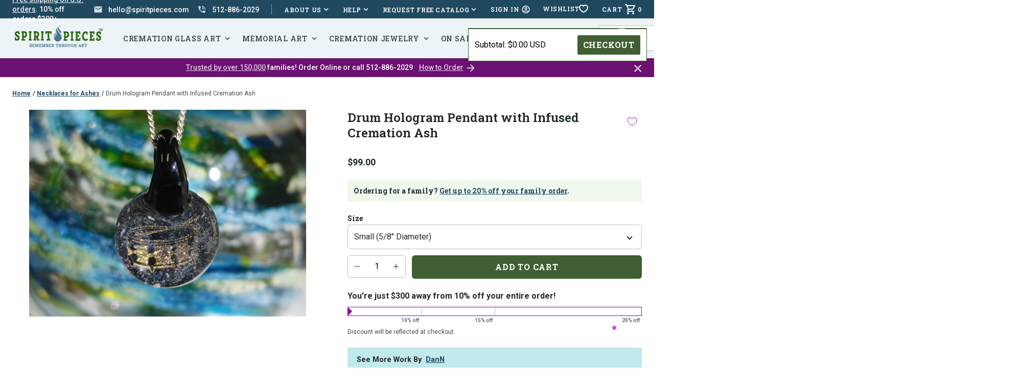

--- FILE ---
content_type: text/css
request_url: https://www.spiritpieces.com/cdn/shop/t/97/assets/section-menu-mobile.min.css?v=15019239343898539861769187128
body_size: 256
content:
.flyout-menu__tier-close{background-color:var(--color-secondary-200)}.flyout-menu__footer,.flyout-menu__tier-1,.flyout-menu__tier-2,.flyout-menu__toggle.is-active{background-color:#fff}.flyout-menu .accordion-content a{color:var(--color-secondary-400)}.flyout-menu__contact__link .icon{color:#686f73}.flyout-menu .accordion summary,.flyout-menu__link,.flyout-menu__tier-close,.flyout-menu__toggle{color:#20282c}.accordion summary{cursor:pointer}.accordion .accordion-icon,.accordion .accordion-icon .icon,.accordion summary,.flyout-menu .accordion-content a,.flyout-menu__link,.flyout-menu__toggle .flyout-icon,.flyout-menu__toggle span{display:block}.flyout-menu__contact,.flyout-menu__tier-1,.flyout-menu__tier-2,.flyout-menu__toggle{display:flex}.flyout-menu__contact__link,.flyout-menu__contact__link .icon,.flyout-menu__contact__link span{display:inline-block;vertical-align:middle}.flyout-menu__tier-1,.flyout-menu__tier-2{flex-direction:column}.flyout-menu__toggle{align-items:center}.flyout-menu__tier-close{justify-content:flex-start}.flyout-menu__contact,.flyout-menu__toggle{justify-content:space-between}.flyout-menu__tier-close,.flyout-menu__toggle{flex-shrink:0}.flyout-menu__tier-1,.flyout-menu__tier-2{-webkit-overflow-scrolling:touch;overflow-y:auto}.accordion .accordion-icon{right:1.5rem;top:50%;transform:translateY(-50%)}.accordion summary,.flyout-menu__footer{position:relative}.accordion .accordion-icon{position:absolute}.flyout-menu__tier-1,.flyout-menu__tier-2{height:100%}.flyout-menu__link,.flyout-menu__tier-1,.flyout-menu__tier-2,.flyout-menu__tier-close,.flyout-menu__toggle{width:100%}.flyout-menu__footer,.flyout-menu__search-wrapper{margin-top:auto}.flyout-menu__contact__link .icon{margin-right:.5rem}.flyout-menu__contact{margin-bottom:1.5rem}.flyout-menu .accordion summary,.flyout-menu__link,.flyout-menu__tier-close,.flyout-menu__toggle{padding-bottom:.75rem;padding-top:.75rem}.flyout-menu__footer{padding:1.5rem}.flyout-menu .accordion summary,.flyout-menu .accordion-content a,.flyout-menu__link,.flyout-menu__tier-close,.flyout-menu__toggle{padding-left:1.5rem;padding-right:1.5rem}.flyout-menu__tier-1,.flyout-menu__tier-2{padding-bottom:.75rem}.flyout-menu .accordion summary,.flyout-menu .accordion-content a,.flyout-menu__contact__link,.flyout-menu__link,.flyout-menu__tier-close,.flyout-menu__toggle{font-size:.875rem}.flyout-menu .accordion summary,.flyout-menu__link,.flyout-menu__tier-close,.flyout-menu__toggle{font-family:Roboto Slab,-apple-system,BlinkMacSystemFont,Segoe UI,Roboto,Helvetica,Arial,sans-serif,Apple Color Emoji,Segoe UI Emoji,Segoe UI Symbol}.flyout-menu .accordion-content a,.flyout-menu__contact__link{font-weight:500}.flyout-menu .accordion summary,.flyout-menu__link,.flyout-menu__tier-close,.flyout-menu__toggle{font-weight:700;letter-spacing:.05em;line-height:1.25}.flyout-menu__tier-close{text-align:left}.text-underline,.text-underline-hover:focus,.text-underline-hover:hover{text-decoration:underline}.text-strikethrough,.text-strikethrough-hover:focus,.text-strikethrough-hover:hover{text-decoration:line-through}.text-no-decoration,.text-no-decoration-hover:focus,.text-no-decoration-hover:hover{text-decoration:none}.flyout-menu .accordion summary,.flyout-menu__link,.flyout-menu__tier-close,.flyout-menu__toggle{text-transform:uppercase}.accordion summary::-webkit-details-marker{display:none}.accordion .accordion-icon{transform-origin:center;transition:all .4s ease}.accordion .accordion-icon .icon{height:7px;width:10px}.accordion[open] .accordion-icon{transform:rotate(-180deg)}.accordion[open] .accordion-content{height:auto}.accordion .accordion-content{height:0;overflow:hidden;padding-bottom:6px;transition:height .25s ease-out}.accordion .accordion-content>:first-child{margin-top:0}.flyout-menu{bottom:0;left:0;position:fixed;top:0;transform:translateX(-100%);transition:transform .4s cubic-bezier(.16,.87,.5,1),visibility .4s cubic-bezier(.16,.87,.5,1);visibility:hidden;width:100%;will-change:transform;z-index:8}.flyout-menu.is-active{transform:translateX(0);visibility:visible}.flyout-menu__tier-2{bottom:0;left:0;position:fixed;top:0;transform:translateX(-100%);transition:transform .4s cubic-bezier(.16,.87,.5,1),visibility .4s cubic-bezier(.16,.87,.5,1);visibility:hidden;width:100%;will-change:transform;z-index:9}.flyout-menu .accordion-content a{margin-bottom:18px}.flyout-menu__toggle.is-active+.flyout-menu__tier-2{transform:translateX(0);visibility:visible}.flyout-menu__tier-close .flyout-icon{margin-right:18px}.flyout-menu__search-wrapper{width:calc(100% - 72px)}@media only screen and (min-width:30em){.small--text-underline,.small--text-underline-hover:focus,.small--text-underline-hover:hover{text-decoration:underline}.small--text-strikethrough,.small--text-strikethrough-hover:focus,.small--text-strikethrough-hover:hover{text-decoration:line-through}.small--text-no-decoration,.small--text-no-decoration-hover:focus,.small--text-no-decoration-hover:hover{text-decoration:none}}@media only screen and (min-width:48em){.medium--text-underline,.medium--text-underline-hover:focus,.medium--text-underline-hover:hover{text-decoration:underline}.medium--text-strikethrough,.medium--text-strikethrough-hover:focus,.medium--text-strikethrough-hover:hover{text-decoration:line-through}.medium--text-no-decoration,.medium--text-no-decoration-hover:focus,.medium--text-no-decoration-hover:hover{text-decoration:none}.flyout-menu{max-width:24rem}}@media only screen and (min-width:64em){.flyout-menu__tier-1.is-active{background-color:var(--color-secondary-100)}.flyout-menu__contact,.flyout-menu__tier-close{display:none}.flyout-menu__tier-1,.flyout-menu__tier-2{overflow-x:visible}.large--text-underline,.large--text-underline-hover:focus,.large--text-underline-hover:hover{text-decoration:underline}.large--text-strikethrough,.large--text-strikethrough-hover:focus,.large--text-strikethrough-hover:hover{text-decoration:line-through}.large--text-no-decoration,.large--text-no-decoration-hover:focus,.large--text-no-decoration-hover:hover{text-decoration:none}.flyout-menu__tier-2{transform:translateX(0);z-index:-1}.flyout-menu__toggle.is-active+.flyout-menu__tier-2{transform:translateX(100%)}}@media only screen and (min-width:80em){.flyout-menu__tier-1,.flyout-menu__tier-2{display:none}.xl--text-underline,.xl--text-underline-hover:focus,.xl--text-underline-hover:hover{text-decoration:underline}.xl--text-strikethrough,.xl--text-strikethrough-hover:focus,.xl--text-strikethrough-hover:hover{text-decoration:line-through}.xl--text-no-decoration,.xl--text-no-decoration-hover:focus,.xl--text-no-decoration-hover:hover{text-decoration:none}}

--- FILE ---
content_type: application/javascript; charset=utf-8
request_url: https://www.spiritpieces.com/collections/necklaces-for-ashes/products/drum-hologram-pendant-with-infused-cremation-ash.json?callback=jQuery36006184706104988653_1769227997772&_=1769227997773
body_size: 1140
content:
/**/jQuery36006184706104988653_1769227997772({"product":{"id":4752544006229,"title":"Drum Hologram Pendant with Infused Cremation Ash","body_html":"\u003cp\u003eThese amazing, solid glass pendants are infused with cremation ash. A holographic foil drum is contained within, sparkling and reflecting light beautifully. These borosilicate glass pieces come suspended from an adjustable cord, which makes it easy to keep your loved ones close to your heart.\u003c\/p\u003e\n\u003cp\u003e \u003c\/p\u003e\n\u003ch2\u003e\u003cspan style=\"font-weight: 400;\"\u003eDETAILS\u003c\/span\u003e\u003c\/h2\u003e\n\u003ctable style=\"width: 100%; height: 473.5px;\" width=\"100%\"\u003e\n\u003ctbody\u003e\n\u003ctr style=\"height: 19.5938px;\"\u003e\n\u003ctd style=\"width: 33.574%; height: 19.5938px;\"\u003eAsh Requested\u003c\/td\u003e\n\u003ctd style=\"width: 66.065%; height: 19.5938px;\"\u003e1\/4 tsp \u003c\/td\u003e\n\u003c\/tr\u003e\n\u003ctr style=\"height: 71.1875px;\"\u003e\n\u003ctd style=\"width: 33.574%; height: 71.1875px;\"\u003eSize\u003c\/td\u003e\n\u003ctd style=\"width: 66.065%; height: 71.1875px;\"\u003e\n\u003cp\u003eSmall: Approx. 5\/8\" diameter\u003c\/p\u003e\n\u003cp\u003eLarge: Approx. 7\/8\" diameter\u003c\/p\u003e\n\u003c\/td\u003e\n\u003c\/tr\u003e\n\u003ctr style=\"height: 19.5938px;\"\u003e\n\u003ctd style=\"width: 33.574%; height: 19.5938px;\"\u003eTurn Around Time\u003c\/td\u003e\n\u003ctd style=\"width: 66.065%; height: 19.5938px;\"\u003e4-6 weeks from kit's receipt\u003c\/td\u003e\n\u003c\/tr\u003e\n\u003ctr style=\"height: 126.375px;\"\u003e\n\u003ctd style=\"width: 33.574%; height: 126.375px;\"\u003eCustomization\u003c\/td\u003e\n\u003ctd style=\"width: 66.065%; height: 126.375px;\"\u003e\n\u003cp\u003e\u003cstrong\u003eNot eligible for inscription or engraving\u003c\/strong\u003e\u003c\/p\u003e\n\u003cp\u003eFor engraving options, we recommend our\u003cspan\u003e \u003c\/span\u003e\u003ca href=\"https:\/\/www.spiritpieces.com\/collections\/engraved-charms\"\u003eEngraved Charms\u003c\/a\u003e\u003c\/p\u003e\n\u003cp\u003e\u003cstrong\u003eCustom colors\/requests not offered\u003c\/strong\u003e\u003c\/p\u003e\n\u003c\/td\u003e\n\u003c\/tr\u003e\n\u003ctr style=\"height: 71.1875px;\"\u003e\n\u003ctd style=\"width: 33.574%; height: 71.1875px;\"\u003eChains\u003c\/td\u003e\n\u003ctd style=\"width: 66.065%; height: 71.1875px;\"\u003e\n\u003cp\u003ePendant comes with an adjustable black cord.\u003c\/p\u003e\n\u003cp\u003eYou can explore our optional\u003cspan\u003e \u003c\/span\u003e\u003ca href=\"https:\/\/www.spiritpieces.com\/collections\/chains\"\u003eSterling Silver Chains here.\u003cspan\u003e \u003c\/span\u003e\u003c\/a\u003e\u003c\/p\u003e\n\u003c\/td\u003e\n\u003c\/tr\u003e\n\u003ctr style=\"height: 165.562px;\"\u003e\n\u003ctd style=\"width: 33.574%; height: 165.562px;\"\u003eAdditional Details\u003c\/td\u003e\n\u003ctd style=\"width: 66.065%; height: 165.562px;\"\u003e\n\u003cp\u003e\u003cspan\u003eFor information on ordering and discounts, add to cart and \u003c\/span\u003e\u003ca href=\"https:\/\/www.spiritpieces.com\/pages\/how-to-order\"\u003e\u003cspan\u003elook over our How To Order page.\u003c\/span\u003e\u003c\/a\u003e\u003c\/p\u003e\n\u003cp\u003e\u003cspan\u003eFree shipping covers sending you the kit and Spirit Piece. You're still responsible for paying to send the cremains back.\u003c\/span\u003e\u003c\/p\u003e\n\u003cp\u003e\u003cspan\u003eEligible for up to\u003c\/span\u003e\u003ca href=\"https:\/\/www.spiritpieces.com\/pages\/family-orders\"\u003e\u003cspan\u003e 20% off for larger family purchases\u003c\/span\u003e\u003c\/a\u003e\u003cspan\u003e.\u003c\/span\u003e\u003c\/p\u003e\n\u003c\/td\u003e\n\u003c\/tr\u003e\n\u003c\/tbody\u003e\n\u003c\/table\u003e\n\u003cp\u003e \u003c\/p\u003e","vendor":"DanN","product_type":"GLASS-JEWELRY","created_at":"2020-08-24T18:50:20-05:00","handle":"drum-hologram-pendant-with-infused-cremation-ash","updated_at":"2026-01-23T22:13:23-06:00","published_at":"2020-08-24T18:50:20-05:00","template_suffix":"","published_scope":"web","tags":"black jewelry, dann, glass, hologram, infused-glass-pendant, music, pendants-infused-glass","variants":[{"id":32669728866389,"product_id":4752544006229,"title":"Small (5\/8\" Diameter)","price":"99.00","sku":"drum-dn","position":1,"compare_at_price":"","fulfillment_service":"manual","inventory_management":null,"option1":"Small (5\/8\" Diameter)","option2":null,"option3":null,"created_at":"2020-08-24T18:50:20-05:00","updated_at":"2026-01-23T22:13:23-06:00","taxable":true,"barcode":null,"grams":113,"image_id":null,"weight":0.25,"weight_unit":"lb","tax_code":"P0000000 ","requires_shipping":true,"quantity_rule":{"min":1,"max":null,"increment":1},"price_currency":"USD","compare_at_price_currency":"","quantity_price_breaks":[]},{"id":32669728899157,"product_id":4752544006229,"title":"Large (7\/8\")","price":"119.00","sku":"drum-dn","position":2,"compare_at_price":"","fulfillment_service":"manual","inventory_management":null,"option1":"Large (7\/8\")","option2":null,"option3":null,"created_at":"2020-08-24T18:50:20-05:00","updated_at":"2026-01-23T22:13:23-06:00","taxable":true,"barcode":null,"grams":113,"image_id":null,"weight":0.25,"weight_unit":"lb","tax_code":"P0000000 ","requires_shipping":true,"quantity_rule":{"min":1,"max":null,"increment":1},"price_currency":"USD","compare_at_price_currency":"","quantity_price_breaks":[]}],"options":[{"id":6190413152341,"product_id":4752544006229,"name":"Size","position":1,"values":["Small (5\/8\" Diameter)","Large (7\/8\")"]}],"images":[{"id":29516782862421,"product_id":4752544006229,"position":1,"created_at":"2022-08-17T10:13:45-05:00","updated_at":"2025-11-07T12:17:49-06:00","alt":"drum with cremation ash","width":3043,"height":2273,"src":"https:\/\/cdn.shopify.com\/s\/files\/1\/2037\/1329\/products\/drumwithcremationash.jpg?v=1762539469","variant_ids":[]}],"image":{"id":29516782862421,"product_id":4752544006229,"position":1,"created_at":"2022-08-17T10:13:45-05:00","updated_at":"2025-11-07T12:17:49-06:00","alt":"drum with cremation ash","width":3043,"height":2273,"src":"https:\/\/cdn.shopify.com\/s\/files\/1\/2037\/1329\/products\/drumwithcremationash.jpg?v=1762539469","variant_ids":[]}}})

--- FILE ---
content_type: text/javascript; charset=utf-8
request_url: https://www.spiritpieces.com/products/oval-cremation-ring-with-cremation-ashes.js
body_size: 1686
content:
{"id":2567408091221,"title":"Golden Oval Ring with Cremation Ashes","handle":"oval-cremation-ring-with-cremation-ashes","description":"\u003cp\u003e\u003cspan style=\"font-weight: 400;\"\u003eThis beautiful cremation ring, 14K gold-plated .925 sterling silver, has been filled with crushed synthetic opal and infused with cremation ash of your loved one, making it a lovely way to keep them close to your heart. \u003cem\u003eShown in: Orange \u0026amp; Red, Blue \u0026amp; Yellow, Blue \u0026amp; Purple, and Teal, Magenta \u0026amp; Yellow\u003c\/em\u003e\u003c\/span\u003e\u003c\/p\u003e\n\u003ch2\u003e\u003cspan style=\"font-weight: 400;\"\u003eDETAILS\u003c\/span\u003e\u003c\/h2\u003e\n\u003ctable width=\"100%\" style=\"width: 100%;\"\u003e\n\u003ctbody\u003e\n\u003ctr\u003e\n\u003ctd style=\"width: 33.6397%;\"\u003eAsh Requested\u003c\/td\u003e\n\u003ctd style=\"width: 65.9926%;\"\u003e1\/8 tsp \u003c\/td\u003e\n\u003c\/tr\u003e\n\u003ctr\u003e\n\u003ctd style=\"width: 33.6397%;\"\u003eMaterial\u003c\/td\u003e\n\u003ctd style=\"width: 65.9926%;\"\u003e14k Yellow Gold Plated .925 Sterling Silver\u003c\/td\u003e\n\u003c\/tr\u003e\n\u003ctr\u003e\n\u003ctd style=\"width: 33.6397%;\"\u003eSize\u003c\/td\u003e\n\u003ctd style=\"width: 65.9926%;\"\u003e\n\u003cp\u003eRing Sizes: 6-10 whole sizes only\u003c\/p\u003e\n\u003cp\u003eBand: Approx. 2mm at widest\u003c\/p\u003e\n\u003cp\u003eInfused Bezel: 7mm\u003c\/p\u003e\n\u003c\/td\u003e\n\u003c\/tr\u003e\n\u003ctr\u003e\n\u003ctd style=\"width: 33.6397%;\"\u003eTurn Around Time\u003c\/td\u003e\n\u003ctd style=\"width: 65.9926%;\"\u003e\n\u003cp\u003e4-6 weeks from kit's receipt\u003c\/p\u003e\n\u003c\/td\u003e\n\u003c\/tr\u003e\n\u003ctr\u003e\n\u003ctd style=\"width: 33.6397%;\"\u003eCustomization\u003c\/td\u003e\n\u003ctd style=\"width: 65.9926%;\"\u003e\n\u003cp\u003ePlease choose 1-3 colors of crushed opal\u003c\/p\u003e\n\u003cp\u003e\u003cstrong\u003eNot eligible for inscription\/engraving\u003c\/strong\u003e\u003c\/p\u003e\n\u003c\/td\u003e\n\u003c\/tr\u003e\n\u003ctr\u003e\n\u003ctd style=\"width: 33.6397%;\"\u003eAdditional Details\u003c\/td\u003e\n\u003ctd style=\"width: 65.9926%;\"\u003e\n\u003cp\u003e\u003cspan\u003eFor information on ordering and discounts, add to cart and \u003c\/span\u003e\u003ca href=\"https:\/\/www.spiritpieces.com\/pages\/how-to-order\"\u003e\u003cspan\u003elook over our How To Order page.\u003c\/span\u003e\u003c\/a\u003e\u003c\/p\u003e\n\u003cp\u003e\u003cspan\u003eFree shipping covers sending you the kit and Spirit Piece. You're still responsible for paying to send the cremains back.\u003c\/span\u003e\u003c\/p\u003e\n\u003cp\u003e\u003cspan\u003eEligible for up to\u003c\/span\u003e\u003ca href=\"https:\/\/www.spiritpieces.com\/pages\/family-orders\"\u003e\u003cspan\u003e 20% off for larger family purchases\u003c\/span\u003e\u003c\/a\u003e\u003cspan\u003e.\u003c\/span\u003e\u003cspan\u003e\u003c\/span\u003e\u003c\/p\u003e\n\u003cp\u003e\u003cspan\u003ePlease find details on caring for your piece by \u003c\/span\u003e\u003cspan\u003e\u003ca href=\"https:\/\/www.spiritpieces.com\/pages\/care-notes-for-crystal-resin-jewelry\"\u003elooking over our Care Guide page.\u003c\/a\u003e\u003c\/span\u003e\u003c\/p\u003e\n\u003cp\u003e\u003cstrong\u003e\u003cem\u003eDue to the reflective nature of opal, you will see a spectrum of colors outside of the selected colors for your piece. The colors displayed will vary based on colors combination, setting, and ash consistency.\u003c\/em\u003e\u003c\/strong\u003e\u003c\/p\u003e\n\u003c\/td\u003e\n\u003c\/tr\u003e\n\u003c\/tbody\u003e\n\u003c\/table\u003e\n\u003cdiv style=\"text-align: center;\"\u003e\u003cbr\u003e\u003c\/div\u003e\n\u003cdiv style=\"text-align: center;\"\u003e\u003cbr\u003e\u003c\/div\u003e\n\u003cdiv\u003e\u003cstrong\u003e\u003cem\u003eNot for you? \u003ca href=\"https:\/\/www.spiritpieces.com\/collections\/cremation-ring\"\u003eCheck out our Rings\u003c\/a\u003e \u003c\/em\u003e\u003c\/strong\u003e\u003c\/div\u003e","published_at":"2019-05-17T18:39:47-05:00","created_at":"2019-05-17T18:39:47-05:00","vendor":"Angie","type":"Silver and Opal Cremation Jewelry","tags":["custom_colors_standalone_3","dogs","gold jewelry","home-kit","opal-ring","orange jewelry","purple jewelry","silver and opal","top-seller-ring","top-women"],"price":10900,"price_min":10900,"price_max":10900,"available":true,"price_varies":false,"compare_at_price":null,"compare_at_price_min":0,"compare_at_price_max":0,"compare_at_price_varies":false,"variants":[{"id":30937979715669,"title":"4","option1":"4","option2":null,"option3":null,"sku":"SO178-gold-4","requires_shipping":true,"taxable":true,"featured_image":null,"available":true,"name":"Golden Oval Ring with Cremation Ashes - 4","public_title":"4","options":["4"],"price":10900,"weight":0,"compare_at_price":null,"inventory_management":"shopify","barcode":"","quantity_rule":{"min":1,"max":null,"increment":1},"quantity_price_breaks":[],"requires_selling_plan":false,"selling_plan_allocations":[]},{"id":30937979781205,"title":"5","option1":"5","option2":null,"option3":null,"sku":"SO178-gold-5","requires_shipping":true,"taxable":true,"featured_image":null,"available":true,"name":"Golden Oval Ring with Cremation Ashes - 5","public_title":"5","options":["5"],"price":10900,"weight":0,"compare_at_price":null,"inventory_management":"shopify","barcode":"","quantity_rule":{"min":1,"max":null,"increment":1},"quantity_price_breaks":[],"requires_selling_plan":false,"selling_plan_allocations":[]},{"id":30937979387989,"title":"6","option1":"6","option2":null,"option3":null,"sku":"SO178-gold-6","requires_shipping":true,"taxable":true,"featured_image":null,"available":true,"name":"Golden Oval Ring with Cremation Ashes - 6","public_title":"6","options":["6"],"price":10900,"weight":0,"compare_at_price":null,"inventory_management":"shopify","barcode":"","quantity_rule":{"min":1,"max":null,"increment":1},"quantity_price_breaks":[],"requires_selling_plan":false,"selling_plan_allocations":[]},{"id":30937979453525,"title":"7","option1":"7","option2":null,"option3":null,"sku":"SO178-gold-7","requires_shipping":true,"taxable":true,"featured_image":null,"available":true,"name":"Golden Oval Ring with Cremation Ashes - 7","public_title":"7","options":["7"],"price":10900,"weight":0,"compare_at_price":null,"inventory_management":"shopify","barcode":"","quantity_rule":{"min":1,"max":null,"increment":1},"quantity_price_breaks":[],"requires_selling_plan":false,"selling_plan_allocations":[]},{"id":30937979519061,"title":"8","option1":"8","option2":null,"option3":null,"sku":"SO178-gold-8","requires_shipping":true,"taxable":true,"featured_image":null,"available":true,"name":"Golden Oval Ring with Cremation Ashes - 8","public_title":"8","options":["8"],"price":10900,"weight":0,"compare_at_price":null,"inventory_management":"shopify","barcode":"","quantity_rule":{"min":1,"max":null,"increment":1},"quantity_price_breaks":[],"requires_selling_plan":false,"selling_plan_allocations":[]},{"id":30937979584597,"title":"9","option1":"9","option2":null,"option3":null,"sku":"SO178-gold-9","requires_shipping":true,"taxable":true,"featured_image":null,"available":true,"name":"Golden Oval Ring with Cremation Ashes - 9","public_title":"9","options":["9"],"price":10900,"weight":0,"compare_at_price":null,"inventory_management":"shopify","barcode":"","quantity_rule":{"min":1,"max":null,"increment":1},"quantity_price_breaks":[],"requires_selling_plan":false,"selling_plan_allocations":[]},{"id":30937979617365,"title":"10","option1":"10","option2":null,"option3":null,"sku":"SO178-gold-10","requires_shipping":true,"taxable":true,"featured_image":null,"available":true,"name":"Golden Oval Ring with Cremation Ashes - 10","public_title":"10","options":["10"],"price":10900,"weight":0,"compare_at_price":null,"inventory_management":"shopify","barcode":"","quantity_rule":{"min":1,"max":null,"increment":1},"quantity_price_breaks":[],"requires_selling_plan":false,"selling_plan_allocations":[]},{"id":30937979912277,"title":"11","option1":"11","option2":null,"option3":null,"sku":"SO178-gold-11","requires_shipping":true,"taxable":true,"featured_image":null,"available":true,"name":"Golden Oval Ring with Cremation Ashes - 11","public_title":"11","options":["11"],"price":10900,"weight":0,"compare_at_price":null,"inventory_management":"shopify","barcode":"","quantity_rule":{"min":1,"max":null,"increment":1},"quantity_price_breaks":[],"requires_selling_plan":false,"selling_plan_allocations":[]},{"id":32877174325333,"title":"12","option1":"12","option2":null,"option3":null,"sku":"SO178-gold-12","requires_shipping":true,"taxable":true,"featured_image":null,"available":true,"name":"Golden Oval Ring with Cremation Ashes - 12","public_title":"12","options":["12"],"price":10900,"weight":0,"compare_at_price":null,"inventory_management":"shopify","barcode":"","quantity_rule":{"min":1,"max":null,"increment":1},"quantity_price_breaks":[],"requires_selling_plan":false,"selling_plan_allocations":[]}],"images":["\/\/cdn.shopify.com\/s\/files\/1\/2037\/1329\/products\/IMG_6442.JPG?v=1759439336","\/\/cdn.shopify.com\/s\/files\/1\/2037\/1329\/products\/goldenopal5.jpg?v=1749479410","\/\/cdn.shopify.com\/s\/files\/1\/2037\/1329\/products\/goldenoval6.jpg?v=1756311060","\/\/cdn.shopify.com\/s\/files\/1\/2037\/1329\/products\/goldenopal4.jpg?v=1756311060","\/\/cdn.shopify.com\/s\/files\/1\/2037\/1329\/products\/goldenopal6.jpg?v=1756311060","\/\/cdn.shopify.com\/s\/files\/1\/2037\/1329\/products\/OpalSamplesCustomer_1_4186f4cf-dea6-47f5-86cb-2cd8016bbb3e.jpg?v=1756311060","\/\/cdn.shopify.com\/s\/files\/1\/2037\/1329\/products\/goldenopal7.jpg?v=1756311060","\/\/cdn.shopify.com\/s\/files\/1\/2037\/1329\/products\/IMG_6444.JPG?v=1756311060"],"featured_image":"\/\/cdn.shopify.com\/s\/files\/1\/2037\/1329\/products\/IMG_6442.JPG?v=1759439336","options":[{"name":"Size","position":1,"values":["4","5","6","7","8","9","10","11","12"]}],"url":"\/products\/oval-cremation-ring-with-cremation-ashes","media":[{"alt":"14K Gold Plated Ring with orange, magenta, and teal opal. Ring for Ash, Cremation Ash Jewelry, Cremation Ash Keepsake Jewelry, Remembrance Jewelry","id":1351027851349,"position":1,"preview_image":{"aspect_ratio":1.5,"height":800,"width":1200,"src":"https:\/\/cdn.shopify.com\/s\/files\/1\/2037\/1329\/products\/IMG_6442.JPG?v=1759439336"},"aspect_ratio":1.5,"height":800,"media_type":"image","src":"https:\/\/cdn.shopify.com\/s\/files\/1\/2037\/1329\/products\/IMG_6442.JPG?v=1759439336","width":1200},{"alt":"14K Gold Plated Ring with orange and red opal. Ring for Ash, Cremation Ash Jewelry, Cremation Ash Keepsake Jewelry, Remembrance Jewelry","id":7676618440789,"position":2,"preview_image":{"aspect_ratio":1.5,"height":1000,"width":1500,"src":"https:\/\/cdn.shopify.com\/s\/files\/1\/2037\/1329\/products\/goldenopal5.jpg?v=1749479410"},"aspect_ratio":1.5,"height":1000,"media_type":"image","src":"https:\/\/cdn.shopify.com\/s\/files\/1\/2037\/1329\/products\/goldenopal5.jpg?v=1749479410","width":1500},{"alt":"Side view of 14K Gold Plated Ring with orange and red opal. Ring for Ash, Cremation Ash Jewelry, Cremation Ash Keepsake Jewelry, Remembrance Jewelry","id":7676618571861,"position":3,"preview_image":{"aspect_ratio":1.5,"height":1000,"width":1500,"src":"https:\/\/cdn.shopify.com\/s\/files\/1\/2037\/1329\/products\/goldenoval6.jpg?v=1756311060"},"aspect_ratio":1.5,"height":1000,"media_type":"image","src":"https:\/\/cdn.shopify.com\/s\/files\/1\/2037\/1329\/products\/goldenoval6.jpg?v=1756311060","width":1500},{"alt":"14K Gold Plated Ring with yellow and blue opal. Ring for Ash, Cremation Ash Jewelry, Cremation Ash Keepsake Jewelry, Remembrance Jewelry","id":7676618408021,"position":4,"preview_image":{"aspect_ratio":1.5,"height":1000,"width":1500,"src":"https:\/\/cdn.shopify.com\/s\/files\/1\/2037\/1329\/products\/goldenopal4.jpg?v=1756311060"},"aspect_ratio":1.5,"height":1000,"media_type":"image","src":"https:\/\/cdn.shopify.com\/s\/files\/1\/2037\/1329\/products\/goldenopal4.jpg?v=1756311060","width":1500},{"alt":"cremation ring in yellow and blue on ring holder. Ring for Ash, Cremation Ash Jewelry, Cremation Ash Keepsake Jewelry, Remembrance Jewelry","id":7676618473557,"position":5,"preview_image":{"aspect_ratio":1.5,"height":1000,"width":1500,"src":"https:\/\/cdn.shopify.com\/s\/files\/1\/2037\/1329\/products\/goldenopal6.jpg?v=1756311060"},"aspect_ratio":1.5,"height":1000,"media_type":"image","src":"https:\/\/cdn.shopify.com\/s\/files\/1\/2037\/1329\/products\/goldenopal6.jpg?v=1756311060","width":1500},{"alt":null,"id":21905844928597,"position":6,"preview_image":{"aspect_ratio":0.969,"height":2700,"width":2616,"src":"https:\/\/cdn.shopify.com\/s\/files\/1\/2037\/1329\/products\/OpalSamplesCustomer_1_4186f4cf-dea6-47f5-86cb-2cd8016bbb3e.jpg?v=1756311060"},"aspect_ratio":0.969,"height":2700,"media_type":"image","src":"https:\/\/cdn.shopify.com\/s\/files\/1\/2037\/1329\/products\/OpalSamplesCustomer_1_4186f4cf-dea6-47f5-86cb-2cd8016bbb3e.jpg?v=1756311060","width":2616},{"alt":"14K Gold Plated Ring with blue and purple opal on ring stand. Ring for Ash, Cremation Ash Jewelry, Cremation Ash Keepsake Jewelry, Remembrance Jewelry","id":7676618506325,"position":7,"preview_image":{"aspect_ratio":1.5,"height":1000,"width":1500,"src":"https:\/\/cdn.shopify.com\/s\/files\/1\/2037\/1329\/products\/goldenopal7.jpg?v=1756311060"},"aspect_ratio":1.5,"height":1000,"media_type":"image","src":"https:\/\/cdn.shopify.com\/s\/files\/1\/2037\/1329\/products\/goldenopal7.jpg?v=1756311060","width":1500},{"alt":"14K Gold Plated Ring with orange, magenta, and teal opal. Ring for Ash, Cremation Ash Jewelry, Cremation Ash Keepsake Jewelry, Remembrance Jewelry","id":1351027884117,"position":8,"preview_image":{"aspect_ratio":1.5,"height":800,"width":1200,"src":"https:\/\/cdn.shopify.com\/s\/files\/1\/2037\/1329\/products\/IMG_6444.JPG?v=1756311060"},"aspect_ratio":1.5,"height":800,"media_type":"image","src":"https:\/\/cdn.shopify.com\/s\/files\/1\/2037\/1329\/products\/IMG_6444.JPG?v=1756311060","width":1200}],"requires_selling_plan":false,"selling_plan_groups":[]}

--- FILE ---
content_type: text/javascript; charset=utf-8
request_url: https://www.spiritpieces.com/products/tree-of-life-wire-wrapped-pendant-with-cremains.js
body_size: 2948
content:
{"id":10025494672,"title":"Moon and Stars Tree of Life Pendant with Cremains","handle":"tree-of-life-wire-wrapped-pendant-with-cremains","description":"\u003cp\u003eThis beautiful pendant has been infused with the cremation ash of your loved one, making it a beautiful way to keep them close to your heart. A beautiful sterling silver tree stands against a starry night and full moon, this piece seems to glow with a beautiful iridescence and sense of peace. The frame is made of heavy gauge sterling silver, and the glass bead holds a special silvered glass with fine silver stars. Pictured is the blue variation. The cremains are visible on the back of the pendant. Due to this item being handmade, no two pendants are exactly the same.\u003c\/p\u003e\n\u003ch2\u003e\u003cbr\u003e\u003c\/h2\u003e\n\u003ch2\u003e\u003cspan style=\"font-weight: 400;\"\u003eDETAILS\u003c\/span\u003e\u003c\/h2\u003e\n\u003ctable width=\"100%\" style=\"width: 100%; height: 204.75px;\"\u003e\n\u003ctbody\u003e\n\u003ctr style=\"height: 19.5938px;\"\u003e\n\u003ctd style=\"width: 33.574%; height: 19.5938px;\"\u003eAsh Requested\u003c\/td\u003e\n\u003ctd style=\"width: 66.065%; height: 19.5938px;\"\u003e1\/4 tsp \u003c\/td\u003e\n\u003c\/tr\u003e\n\u003ctr style=\"height: 19.5938px;\"\u003e\n\u003ctd style=\"width: 33.574%; height: 19.5938px;\"\u003eSize\u003c\/td\u003e\n\u003ctd style=\"width: 66.065%; height: 19.5938px;\"\u003e\n\u003cp\u003ePetite: Approx. 3\/4\" diameter (cab), 1\" diameter (with cage)\u003c\/p\u003e\n\u003cp\u003eRegular: Approx. 1\" diameter (cab), 1.25\" (with cage)\u003c\/p\u003e\n\u003c\/td\u003e\n\u003c\/tr\u003e\n\u003ctr style=\"height: 19.5938px;\"\u003e\n\u003ctd style=\"width: 33.574%; height: 19.5938px;\"\u003eTurn Around Time\u003c\/td\u003e\n\u003ctd style=\"width: 66.065%; height: 19.5938px;\"\u003e4-6 weeks from kit's receipt\u003c\/td\u003e\n\u003c\/tr\u003e\n\u003ctr style=\"height: 55.1875px;\"\u003e\n\u003ctd style=\"width: 33.574%; height: 55.1875px;\"\u003eCustomization\u003c\/td\u003e\n\u003ctd style=\"width: 66.065%; height: 55.1875px;\"\u003e\n\u003cp\u003e\u003cstrong\u003eNot eligible for inscription or engraving\u003c\/strong\u003e\u003c\/p\u003e\n\u003cp\u003eFor engraving options, we recommend our\u003cspan\u003e \u003c\/span\u003e\u003ca href=\"https:\/\/www.spiritpieces.com\/collections\/engraved-charms\"\u003eEngraved Charms\u003c\/a\u003e\u003c\/p\u003e\n\u003c\/td\u003e\n\u003c\/tr\u003e\n\u003ctr style=\"height: 71.1875px;\"\u003e\n\u003ctd style=\"width: 33.574%; height: 71.1875px;\"\u003eChains\u003c\/td\u003e\n\u003ctd style=\"width: 66.065%; height: 71.1875px;\"\u003e\n\u003cp\u003eThis pendant DOES NOT include a chain\u003c\/p\u003e\n\u003cp\u003eYou can explore our optional\u003cspan\u003e \u003c\/span\u003e\u003ca href=\"https:\/\/www.spiritpieces.com\/collections\/chains\"\u003eSterling Silver Chains here.\u003cspan\u003e \u003c\/span\u003e\u003c\/a\u003e\u003c\/p\u003e\n\u003c\/td\u003e\n\u003c\/tr\u003e\n\u003ctr style=\"height: 19.5938px;\"\u003e\n\u003ctd style=\"width: 33.574%; height: 19.5938px;\"\u003eAdditional Details\u003c\/td\u003e\n\u003ctd style=\"width: 66.065%; height: 19.5938px;\"\u003e\n\u003cp\u003e\u003cspan\u003eFor information on ordering and discounts, add to cart and \u003c\/span\u003e\u003ca href=\"https:\/\/www.spiritpieces.com\/pages\/how-to-order\"\u003e\u003cspan\u003elook over our How To Order page.\u003c\/span\u003e\u003c\/a\u003e\u003c\/p\u003e\n\u003cp\u003e\u003cspan\u003eFree shipping covers sending you the kit and Spirit Piece. You're still responsible for paying to send the cremains back.\u003c\/span\u003e\u003c\/p\u003e\n\u003cp\u003e\u003cspan\u003eEligible for up to\u003c\/span\u003e\u003ca href=\"https:\/\/www.spiritpieces.com\/pages\/family-orders\"\u003e\u003cspan\u003e 20% off for larger family purchases\u003c\/span\u003e\u003c\/a\u003e\u003cspan\u003e.\u003c\/span\u003e\u003c\/p\u003e\n\u003c\/td\u003e\n\u003c\/tr\u003e\n\u003c\/tbody\u003e\n\u003c\/table\u003e\n\u003cul\u003e\u003c\/ul\u003e\n\u003cp\u003e \u003c\/p\u003e","published_at":"2017-10-13T20:54:45-05:00","created_at":"2017-10-13T20:59:29-05:00","vendor":"Courtney","type":"Pendant","tags":["blue jewelry","courtney","infused-glass-pendant","popular-jewelry","silver","silver jewelry","top-seller-glass-art","top-seller-pendant","top-selling-jewelry","top-women","tree","treeoflife-jewelry","wire-wrapped"],"price":29900,"price_min":29900,"price_max":37900,"available":true,"price_varies":true,"compare_at_price":null,"compare_at_price_min":0,"compare_at_price_max":0,"compare_at_price_varies":false,"variants":[{"id":43922317456,"title":"Petite \/ Blue","option1":"Petite","option2":"Blue","option3":null,"sku":"tree-of-life-pet-blue","requires_shipping":true,"taxable":true,"featured_image":{"id":7197138780245,"product_id":10025494672,"position":3,"created_at":"2019-01-19T10:38:46-06:00","updated_at":"2025-11-03T14:32:24-06:00","alt":null,"width":1770,"height":1328,"src":"https:\/\/cdn.shopify.com\/s\/files\/1\/2037\/1329\/products\/IMG_6264.jpg?v=1762201944","variant_ids":[43922317456]},"available":true,"name":"Moon and Stars Tree of Life Pendant with Cremains - Petite \/ Blue","public_title":"Petite \/ Blue","options":["Petite","Blue"],"price":29900,"weight":0,"compare_at_price":null,"inventory_management":null,"barcode":"","featured_media":{"alt":null,"id":1029971574869,"position":5,"preview_image":{"aspect_ratio":1.333,"height":1328,"width":1770,"src":"https:\/\/cdn.shopify.com\/s\/files\/1\/2037\/1329\/products\/IMG_6264.jpg?v=1762201944"}},"quantity_rule":{"min":1,"max":null,"increment":1},"quantity_price_breaks":[],"requires_selling_plan":false,"selling_plan_allocations":[]},{"id":43922316944,"title":"Petite \/ Red","option1":"Petite","option2":"Red","option3":null,"sku":"tree-of-life-pet-red","requires_shipping":true,"taxable":true,"featured_image":null,"available":true,"name":"Moon and Stars Tree of Life Pendant with Cremains - Petite \/ Red","public_title":"Petite \/ Red","options":["Petite","Red"],"price":29900,"weight":0,"compare_at_price":null,"inventory_management":null,"barcode":"","quantity_rule":{"min":1,"max":null,"increment":1},"quantity_price_breaks":[],"requires_selling_plan":false,"selling_plan_allocations":[]},{"id":31256121311317,"title":"Petite \/ Dark Red","option1":"Petite","option2":"Dark Red","option3":null,"sku":"tree-of-life-pet-darkred","requires_shipping":true,"taxable":true,"featured_image":null,"available":true,"name":"Moon and Stars Tree of Life Pendant with Cremains - Petite \/ Dark Red","public_title":"Petite \/ Dark Red","options":["Petite","Dark Red"],"price":29900,"weight":0,"compare_at_price":null,"inventory_management":null,"barcode":"","quantity_rule":{"min":1,"max":null,"increment":1},"quantity_price_breaks":[],"requires_selling_plan":false,"selling_plan_allocations":[]},{"id":43922317968,"title":"Petite \/ Green","option1":"Petite","option2":"Green","option3":null,"sku":"tree-of-life-pet-green","requires_shipping":true,"taxable":true,"featured_image":null,"available":true,"name":"Moon and Stars Tree of Life Pendant with Cremains - Petite \/ Green","public_title":"Petite \/ Green","options":["Petite","Green"],"price":29900,"weight":0,"compare_at_price":null,"inventory_management":null,"barcode":"","quantity_rule":{"min":1,"max":null,"increment":1},"quantity_price_breaks":[],"requires_selling_plan":false,"selling_plan_allocations":[]},{"id":43922318480,"title":"Petite \/ Purple","option1":"Petite","option2":"Purple","option3":null,"sku":"tree-of-life-pet-purple","requires_shipping":true,"taxable":true,"featured_image":{"id":28729703268437,"product_id":10025494672,"position":7,"created_at":"2021-12-16T11:52:53-06:00","updated_at":"2025-11-03T14:32:24-06:00","alt":"purple tree of life with ashes pendant","width":3024,"height":2268,"src":"https:\/\/cdn.shopify.com\/s\/files\/1\/2037\/1329\/products\/purpletreeoflife.jpg?v=1762201944","variant_ids":[43922318480]},"available":true,"name":"Moon and Stars Tree of Life Pendant with Cremains - Petite \/ Purple","public_title":"Petite \/ Purple","options":["Petite","Purple"],"price":29900,"weight":0,"compare_at_price":null,"inventory_management":null,"barcode":"","featured_media":{"alt":"purple tree of life with ashes pendant","id":21022525325397,"position":9,"preview_image":{"aspect_ratio":1.333,"height":2268,"width":3024,"src":"https:\/\/cdn.shopify.com\/s\/files\/1\/2037\/1329\/products\/purpletreeoflife.jpg?v=1762201944"}},"quantity_rule":{"min":1,"max":null,"increment":1},"quantity_price_breaks":[],"requires_selling_plan":false,"selling_plan_allocations":[]},{"id":31891021758549,"title":"Petite \/ Cranberry Pink","option1":"Petite","option2":"Cranberry Pink","option3":null,"sku":"tree-of-life-pet-cranberry","requires_shipping":true,"taxable":true,"featured_image":{"id":28729703301205,"product_id":10025494672,"position":6,"created_at":"2021-12-16T11:52:53-06:00","updated_at":"2025-11-03T14:32:24-06:00","alt":"red tree of life with ashes pendant","width":3021,"height":2265,"src":"https:\/\/cdn.shopify.com\/s\/files\/1\/2037\/1329\/products\/redtreeoflife.jpg?v=1762201944","variant_ids":[31891021758549]},"available":true,"name":"Moon and Stars Tree of Life Pendant with Cremains - Petite \/ Cranberry Pink","public_title":"Petite \/ Cranberry Pink","options":["Petite","Cranberry Pink"],"price":29900,"weight":0,"compare_at_price":null,"inventory_management":null,"barcode":"","featured_media":{"alt":"red tree of life with ashes pendant","id":21022525292629,"position":8,"preview_image":{"aspect_ratio":1.334,"height":2265,"width":3021,"src":"https:\/\/cdn.shopify.com\/s\/files\/1\/2037\/1329\/products\/redtreeoflife.jpg?v=1762201944"}},"quantity_rule":{"min":1,"max":null,"increment":1},"quantity_price_breaks":[],"requires_selling_plan":false,"selling_plan_allocations":[]},{"id":43922318992,"title":"Petite \/ Black","option1":"Petite","option2":"Black","option3":null,"sku":"tree-of-life-pet-black","requires_shipping":true,"taxable":true,"featured_image":null,"available":true,"name":"Moon and Stars Tree of Life Pendant with Cremains - Petite \/ Black","public_title":"Petite \/ Black","options":["Petite","Black"],"price":29900,"weight":0,"compare_at_price":null,"inventory_management":null,"barcode":"","quantity_rule":{"min":1,"max":null,"increment":1},"quantity_price_breaks":[],"requires_selling_plan":false,"selling_plan_allocations":[]},{"id":43922319504,"title":"Petite \/ Brown","option1":"Petite","option2":"Brown","option3":null,"sku":"tree-of-life-pet-brown","requires_shipping":true,"taxable":true,"featured_image":null,"available":true,"name":"Moon and Stars Tree of Life Pendant with Cremains - Petite \/ Brown","public_title":"Petite \/ Brown","options":["Petite","Brown"],"price":29900,"weight":0,"compare_at_price":null,"inventory_management":null,"barcode":"","quantity_rule":{"min":1,"max":null,"increment":1},"quantity_price_breaks":[],"requires_selling_plan":false,"selling_plan_allocations":[]},{"id":40107305238613,"title":"Petite \/ Teal","option1":"Petite","option2":"Teal","option3":null,"sku":"tree-of-life-pet-teal","requires_shipping":true,"taxable":true,"featured_image":{"id":29316936958037,"product_id":10025494672,"position":2,"created_at":"2022-06-02T12:54:19-05:00","updated_at":"2025-11-03T14:32:24-06:00","alt":null,"width":2707,"height":2030,"src":"https:\/\/cdn.shopify.com\/s\/files\/1\/2037\/1329\/products\/CourtneyTealMS.jpg?v=1762201944","variant_ids":[40107305238613]},"available":true,"name":"Moon and Stars Tree of Life Pendant with Cremains - Petite \/ Teal","public_title":"Petite \/ Teal","options":["Petite","Teal"],"price":29900,"weight":0,"compare_at_price":null,"inventory_management":null,"barcode":"","featured_media":{"alt":null,"id":21622300377173,"position":4,"preview_image":{"aspect_ratio":1.333,"height":2030,"width":2707,"src":"https:\/\/cdn.shopify.com\/s\/files\/1\/2037\/1329\/products\/CourtneyTealMS.jpg?v=1762201944"}},"quantity_rule":{"min":1,"max":null,"increment":1},"quantity_price_breaks":[],"requires_selling_plan":false,"selling_plan_allocations":[]},{"id":41715705675861,"title":"Regular \/ Blue","option1":"Regular","option2":"Blue","option3":null,"sku":"tree-of-life-reg-blue","requires_shipping":true,"taxable":true,"featured_image":null,"available":true,"name":"Moon and Stars Tree of Life Pendant with Cremains - Regular \/ Blue","public_title":"Regular \/ Blue","options":["Regular","Blue"],"price":37900,"weight":0,"compare_at_price":null,"inventory_management":null,"barcode":"","quantity_rule":{"min":1,"max":null,"increment":1},"quantity_price_breaks":[],"requires_selling_plan":false,"selling_plan_allocations":[]},{"id":41715705708629,"title":"Regular \/ Red","option1":"Regular","option2":"Red","option3":null,"sku":"tree-of-life-reg-red","requires_shipping":true,"taxable":true,"featured_image":null,"available":true,"name":"Moon and Stars Tree of Life Pendant with Cremains - Regular \/ Red","public_title":"Regular \/ Red","options":["Regular","Red"],"price":37900,"weight":0,"compare_at_price":null,"inventory_management":null,"barcode":"","quantity_rule":{"min":1,"max":null,"increment":1},"quantity_price_breaks":[],"requires_selling_plan":false,"selling_plan_allocations":[]},{"id":41715705741397,"title":"Regular \/ Dark Red","option1":"Regular","option2":"Dark Red","option3":null,"sku":"tree-of-life-reg-darkred","requires_shipping":true,"taxable":true,"featured_image":null,"available":true,"name":"Moon and Stars Tree of Life Pendant with Cremains - Regular \/ Dark Red","public_title":"Regular \/ Dark Red","options":["Regular","Dark Red"],"price":37900,"weight":0,"compare_at_price":null,"inventory_management":null,"barcode":"","quantity_rule":{"min":1,"max":null,"increment":1},"quantity_price_breaks":[],"requires_selling_plan":false,"selling_plan_allocations":[]},{"id":41715705774165,"title":"Regular \/ Green","option1":"Regular","option2":"Green","option3":null,"sku":"tree-of-life-reg-green","requires_shipping":true,"taxable":true,"featured_image":null,"available":true,"name":"Moon and Stars Tree of Life Pendant with Cremains - Regular \/ Green","public_title":"Regular \/ Green","options":["Regular","Green"],"price":37900,"weight":0,"compare_at_price":null,"inventory_management":null,"barcode":"","quantity_rule":{"min":1,"max":null,"increment":1},"quantity_price_breaks":[],"requires_selling_plan":false,"selling_plan_allocations":[]},{"id":41715705806933,"title":"Regular \/ Purple","option1":"Regular","option2":"Purple","option3":null,"sku":"tree-of-life-reg-purple","requires_shipping":true,"taxable":true,"featured_image":null,"available":true,"name":"Moon and Stars Tree of Life Pendant with Cremains - Regular \/ Purple","public_title":"Regular \/ Purple","options":["Regular","Purple"],"price":37900,"weight":0,"compare_at_price":null,"inventory_management":null,"barcode":"","quantity_rule":{"min":1,"max":null,"increment":1},"quantity_price_breaks":[],"requires_selling_plan":false,"selling_plan_allocations":[]},{"id":41715705839701,"title":"Regular \/ Cranberry Pink","option1":"Regular","option2":"Cranberry Pink","option3":null,"sku":"tree-of-life-reg-cranberry","requires_shipping":true,"taxable":true,"featured_image":null,"available":true,"name":"Moon and Stars Tree of Life Pendant with Cremains - Regular \/ Cranberry Pink","public_title":"Regular \/ Cranberry Pink","options":["Regular","Cranberry Pink"],"price":37900,"weight":0,"compare_at_price":null,"inventory_management":null,"barcode":"","quantity_rule":{"min":1,"max":null,"increment":1},"quantity_price_breaks":[],"requires_selling_plan":false,"selling_plan_allocations":[]},{"id":41715705872469,"title":"Regular \/ Black","option1":"Regular","option2":"Black","option3":null,"sku":"tree-of-life-reg-black","requires_shipping":true,"taxable":true,"featured_image":null,"available":true,"name":"Moon and Stars Tree of Life Pendant with Cremains - Regular \/ Black","public_title":"Regular \/ Black","options":["Regular","Black"],"price":37900,"weight":0,"compare_at_price":null,"inventory_management":null,"barcode":"","quantity_rule":{"min":1,"max":null,"increment":1},"quantity_price_breaks":[],"requires_selling_plan":false,"selling_plan_allocations":[]},{"id":41715705905237,"title":"Regular \/ Brown","option1":"Regular","option2":"Brown","option3":null,"sku":"tree-of-life-reg-brown","requires_shipping":true,"taxable":true,"featured_image":null,"available":true,"name":"Moon and Stars Tree of Life Pendant with Cremains - Regular \/ Brown","public_title":"Regular \/ Brown","options":["Regular","Brown"],"price":37900,"weight":0,"compare_at_price":null,"inventory_management":null,"barcode":"","quantity_rule":{"min":1,"max":null,"increment":1},"quantity_price_breaks":[],"requires_selling_plan":false,"selling_plan_allocations":[]},{"id":41715705938005,"title":"Regular \/ Teal","option1":"Regular","option2":"Teal","option3":null,"sku":"tree-of-life-reg-teal","requires_shipping":true,"taxable":true,"featured_image":null,"available":true,"name":"Moon and Stars Tree of Life Pendant with Cremains - Regular \/ Teal","public_title":"Regular \/ Teal","options":["Regular","Teal"],"price":37900,"weight":0,"compare_at_price":null,"inventory_management":null,"barcode":"","quantity_rule":{"min":1,"max":null,"increment":1},"quantity_price_breaks":[],"requires_selling_plan":false,"selling_plan_allocations":[]}],"images":["\/\/cdn.shopify.com\/s\/files\/1\/2037\/1329\/products\/moonandstarscobalt.jpg?v=1762525898","\/\/cdn.shopify.com\/s\/files\/1\/2037\/1329\/products\/CourtneyTealMS.jpg?v=1762201944","\/\/cdn.shopify.com\/s\/files\/1\/2037\/1329\/products\/IMG_6264.jpg?v=1762201944","\/\/cdn.shopify.com\/s\/files\/1\/2037\/1329\/products\/IMG_6266.jpg?v=1762201944","\/\/cdn.shopify.com\/s\/files\/1\/2037\/1329\/products\/Courtney_Color_Chart.jpg?v=1762201944","\/\/cdn.shopify.com\/s\/files\/1\/2037\/1329\/products\/redtreeoflife.jpg?v=1762201944","\/\/cdn.shopify.com\/s\/files\/1\/2037\/1329\/products\/purpletreeoflife.jpg?v=1762201944","\/\/cdn.shopify.com\/s\/files\/1\/2037\/1329\/products\/back.jpg?v=1762201944","\/\/cdn.shopify.com\/s\/files\/1\/2037\/1329\/files\/IMG_4838_ca9429d4-24dc-447d-8d2c-8d6e270fd469.jpg?v=1762201944","\/\/cdn.shopify.com\/s\/files\/1\/2037\/1329\/files\/IMG_4836.jpg?v=1762201944","\/\/cdn.shopify.com\/s\/files\/1\/2037\/1329\/products\/BlueTreeofLife.jpg?v=1762201944"],"featured_image":"\/\/cdn.shopify.com\/s\/files\/1\/2037\/1329\/products\/moonandstarscobalt.jpg?v=1762525898","options":[{"name":"Size","position":1,"values":["Petite","Regular"]},{"name":"Color","position":2,"values":["Blue","Red","Dark Red","Green","Purple","Cranberry Pink","Black","Brown","Teal"]}],"url":"\/products\/tree-of-life-wire-wrapped-pendant-with-cremains","media":[{"alt":"moon and stars pendant","id":21714349621333,"position":1,"preview_image":{"aspect_ratio":1.5,"height":1841,"width":2762,"src":"https:\/\/cdn.shopify.com\/s\/files\/1\/2037\/1329\/products\/moonandstarscobalt.jpg?v=1762525898"},"aspect_ratio":1.5,"height":1841,"media_type":"image","src":"https:\/\/cdn.shopify.com\/s\/files\/1\/2037\/1329\/products\/moonandstarscobalt.jpg?v=1762525898","width":2762},{"alt":"video of Courtney working on pendant","id":22189369983061,"position":2,"preview_image":{"aspect_ratio":1.333,"height":150,"width":200,"src":"https:\/\/cdn.shopify.com\/s\/files\/1\/2037\/1329\/products\/1550362321-c5fa91650a1db02c92e0393c4db2eae1c760376e86ee802044b06718847b855e-d_200x150_73882b03-83b9-4a2e-939e-f1381e614efc.jpg?v=1668804877"},"aspect_ratio":0.563,"external_id":"772602065","host":"vimeo","media_type":"external_video"},{"alt":"moon and stars cremation pendant with ash","id":22254096875605,"position":3,"preview_image":{"aspect_ratio":1.333,"height":150,"width":200,"src":"https:\/\/cdn.shopify.com\/s\/files\/1\/2037\/1329\/products\/1562547269-1e782199c3e2ab4329fcdfd12a034aae26f2bdab9bd1b21efef384a69e489425-d_200x150_3e9b3663-b59d-4f5c-8c76-a7095e84cd41.jpg?v=1670350465"},"aspect_ratio":0.563,"external_id":"778581828","host":"vimeo","media_type":"external_video"},{"alt":null,"id":21622300377173,"position":4,"preview_image":{"aspect_ratio":1.333,"height":2030,"width":2707,"src":"https:\/\/cdn.shopify.com\/s\/files\/1\/2037\/1329\/products\/CourtneyTealMS.jpg?v=1762201944"},"aspect_ratio":1.333,"height":2030,"media_type":"image","src":"https:\/\/cdn.shopify.com\/s\/files\/1\/2037\/1329\/products\/CourtneyTealMS.jpg?v=1762201944","width":2707},{"alt":null,"id":1029971574869,"position":5,"preview_image":{"aspect_ratio":1.333,"height":1328,"width":1770,"src":"https:\/\/cdn.shopify.com\/s\/files\/1\/2037\/1329\/products\/IMG_6264.jpg?v=1762201944"},"aspect_ratio":1.333,"height":1328,"media_type":"image","src":"https:\/\/cdn.shopify.com\/s\/files\/1\/2037\/1329\/products\/IMG_6264.jpg?v=1762201944","width":1770},{"alt":null,"id":1029971509333,"position":6,"preview_image":{"aspect_ratio":1.334,"height":1544,"width":2059,"src":"https:\/\/cdn.shopify.com\/s\/files\/1\/2037\/1329\/products\/IMG_6266.jpg?v=1762201944"},"aspect_ratio":1.334,"height":1544,"media_type":"image","src":"https:\/\/cdn.shopify.com\/s\/files\/1\/2037\/1329\/products\/IMG_6266.jpg?v=1762201944","width":2059},{"alt":"Courtney Color Chart. Top row, left to right: cranberry pink, black, blue. Second row, left to right: red, purple, green. Bottom row: red.","id":864820068437,"position":7,"preview_image":{"aspect_ratio":1.01,"height":3168,"width":3200,"src":"https:\/\/cdn.shopify.com\/s\/files\/1\/2037\/1329\/products\/Courtney_Color_Chart.jpg?v=1762201944"},"aspect_ratio":1.01,"height":3168,"media_type":"image","src":"https:\/\/cdn.shopify.com\/s\/files\/1\/2037\/1329\/products\/Courtney_Color_Chart.jpg?v=1762201944","width":3200},{"alt":"red tree of life with ashes pendant","id":21022525292629,"position":8,"preview_image":{"aspect_ratio":1.334,"height":2265,"width":3021,"src":"https:\/\/cdn.shopify.com\/s\/files\/1\/2037\/1329\/products\/redtreeoflife.jpg?v=1762201944"},"aspect_ratio":1.334,"height":2265,"media_type":"image","src":"https:\/\/cdn.shopify.com\/s\/files\/1\/2037\/1329\/products\/redtreeoflife.jpg?v=1762201944","width":3021},{"alt":"purple tree of life with ashes pendant","id":21022525325397,"position":9,"preview_image":{"aspect_ratio":1.333,"height":2268,"width":3024,"src":"https:\/\/cdn.shopify.com\/s\/files\/1\/2037\/1329\/products\/purpletreeoflife.jpg?v=1762201944"},"aspect_ratio":1.333,"height":2268,"media_type":"image","src":"https:\/\/cdn.shopify.com\/s\/files\/1\/2037\/1329\/products\/purpletreeoflife.jpg?v=1762201944","width":3024},{"alt":null,"id":21622301163605,"position":10,"preview_image":{"aspect_ratio":1.333,"height":2266,"width":3021,"src":"https:\/\/cdn.shopify.com\/s\/files\/1\/2037\/1329\/products\/back.jpg?v=1762201944"},"aspect_ratio":1.333,"height":2266,"media_type":"image","src":"https:\/\/cdn.shopify.com\/s\/files\/1\/2037\/1329\/products\/back.jpg?v=1762201944","width":3021},{"alt":"Two tree-themed pendants on a blurred green background","id":25758257905749,"position":11,"preview_image":{"aspect_ratio":1.333,"height":2006,"width":2674,"src":"https:\/\/cdn.shopify.com\/s\/files\/1\/2037\/1329\/files\/IMG_4838_ca9429d4-24dc-447d-8d2c-8d6e270fd469.jpg?v=1762201944"},"aspect_ratio":1.333,"height":2006,"media_type":"image","src":"https:\/\/cdn.shopify.com\/s\/files\/1\/2037\/1329\/files\/IMG_4838_ca9429d4-24dc-447d-8d2c-8d6e270fd469.jpg?v=1762201944","width":2674},{"alt":"Two circular pendants with intricate designs on a ruler for scale.","id":25758257872981,"position":12,"preview_image":{"aspect_ratio":1.333,"height":1179,"width":1572,"src":"https:\/\/cdn.shopify.com\/s\/files\/1\/2037\/1329\/files\/IMG_4836.jpg?v=1762201944"},"aspect_ratio":1.333,"height":1179,"media_type":"image","src":"https:\/\/cdn.shopify.com\/s\/files\/1\/2037\/1329\/files\/IMG_4836.jpg?v=1762201944","width":1572},{"alt":"blue tree of life with ashes pendant","id":21022525358165,"position":13,"preview_image":{"aspect_ratio":1.333,"height":2266,"width":3021,"src":"https:\/\/cdn.shopify.com\/s\/files\/1\/2037\/1329\/products\/BlueTreeofLife.jpg?v=1762201944"},"aspect_ratio":1.333,"height":2266,"media_type":"image","src":"https:\/\/cdn.shopify.com\/s\/files\/1\/2037\/1329\/products\/BlueTreeofLife.jpg?v=1762201944","width":3021}],"requires_selling_plan":false,"selling_plan_groups":[]}

--- FILE ---
content_type: text/javascript; charset=utf-8
request_url: https://www.spiritpieces.com/products/angel-heart-cremation-jewelry.js
body_size: 2191
content:
{"id":4788817854549,"title":"Angel Wing Heart Pendant  - Engravable","handle":"angel-heart-cremation-jewelry","description":"\u003cp\u003e\u003cspan style=\"font-weight: 400;\"\u003eThis Sterling Silver angel wing necklace with ashes sparkles beautifully and vibrantly. Filled with crushed synthetic opal and cremation ash from your dearly departed, it is a gorgeous way to honor the memory of your loved one. \u003cem\u003ePictured in Turq \u0026amp; Red, Blue \u0026amp; Turq, and Black, Red, \u0026amp; White\u003c\/em\u003e\u003c\/span\u003e\u003c\/p\u003e\n\u003cp\u003e\u003cspan style=\"font-size: 1.4em;\"\u003eDETAILS\u003c\/span\u003e\u003cbr\u003e\u003c\/p\u003e\n\u003ctable width=\"100%\" style=\"width: 100%; height: 181.563px;\"\u003e\n\u003ctbody\u003e\n\u003ctr style=\"height: 19.5938px;\"\u003e\n\u003ctd style=\"width: 33.6397%; height: 19.5938px;\"\u003eAsh Requested\u003c\/td\u003e\n\u003ctd style=\"width: 65.9926%; height: 19.5938px;\"\u003e1\/8 tsp \u003c\/td\u003e\n\u003c\/tr\u003e\n\u003ctr\u003e\n\u003ctd style=\"width: 33.6397%;\"\u003eMaterial\u003c\/td\u003e\n\u003ctd style=\"width: 65.9926%;\"\u003e .925 Sterling Silver\u003c\/td\u003e\n\u003c\/tr\u003e\n\u003ctr style=\"height: 71.1875px;\"\u003e\n\u003ctd style=\"width: 33.6397%; height: 71.1875px;\"\u003eSize\u003c\/td\u003e\n\u003ctd style=\"width: 65.9926%; height: 71.1875px;\"\u003e\n\u003cp\u003eApprox. 30mm x 20mm\u003c\/p\u003e\n\u003c\/td\u003e\n\u003c\/tr\u003e\n\u003ctr style=\"height: 35.5938px;\"\u003e\n\u003ctd style=\"width: 33.6397%; height: 35.5938px;\"\u003eTurn Around Time\u003c\/td\u003e\n\u003ctd style=\"width: 65.9926%; height: 35.5938px;\"\u003e\n\u003cp\u003e4-6 weeks from kit's receipt\u003c\/p\u003e\n\u003c\/td\u003e\n\u003c\/tr\u003e\n\u003ctr style=\"height: 35.5938px;\"\u003e\n\u003ctd style=\"width: 33.6397%; height: 35.5938px;\"\u003eCustomization\u003c\/td\u003e\n\u003ctd style=\"width: 65.9926%; height: 35.5938px;\"\u003e\n\u003cp\u003ePlease choose 1-3 colors of crushed opal\u003c\/p\u003e\n\u003cp\u003eEligible for a 3 character inscription with upgrade\u003c\/p\u003e\n\u003c\/td\u003e\n\u003c\/tr\u003e\n\u003ctr\u003e\n\u003ctd style=\"width: 33.6397%;\"\u003eChains\u003c\/td\u003e\n\u003ctd style=\"width: 65.9926%;\"\u003e\n\u003cp\u003eThis pendant DOES NOT include a chain\u003c\/p\u003e\n\u003cp\u003eYou can explore our optional\u003cspan\u003e \u003c\/span\u003e\u003ca href=\"https:\/\/www.spiritpieces.com\/collections\/chains\"\u003eSterling Silver Chains here.\u003cspan\u003e \u003c\/span\u003e\u003c\/a\u003e\u003c\/p\u003e\n\u003c\/td\u003e\n\u003c\/tr\u003e\n\u003ctr\u003e\n\u003ctd style=\"width: 33.6397%;\"\u003eAdditional Details\u003c\/td\u003e\n\u003ctd style=\"width: 65.9926%;\"\u003e\n\u003cp\u003e\u003cspan\u003eFor information on ordering and discounts, add to cart and \u003c\/span\u003e\u003ca href=\"https:\/\/www.spiritpieces.com\/pages\/how-to-order\"\u003e\u003cspan\u003elook over our How To Order page.\u003c\/span\u003e\u003c\/a\u003e\u003c\/p\u003e\n\u003cp\u003e\u003cspan\u003eFree shipping covers sending you the kit and Spirit Piece. You're still responsible for paying to send the cremains back.\u003c\/span\u003e\u003c\/p\u003e\n\u003cp\u003e\u003cspan\u003eEligible for up to\u003c\/span\u003e\u003ca href=\"https:\/\/www.spiritpieces.com\/pages\/family-orders\"\u003e\u003cspan\u003e 20% off for larger family purchases\u003c\/span\u003e\u003c\/a\u003e\u003cspan\u003e.\u003c\/span\u003e\u003c\/p\u003e\n\u003cp\u003e\u003cspan\u003e\u003cem\u003e\u003cstrong\u003eDue to the reflective nature of opal, you will see a spectrum of colors outside of the selected colors for your piece. The colors displayed will vary based on colors combination, setting, and ash consistency.\u003c\/strong\u003e\u003c\/em\u003e\u003c\/span\u003e\u003c\/p\u003e\n\u003c\/td\u003e\n\u003c\/tr\u003e\n\u003c\/tbody\u003e\n\u003c\/table\u003e\n\u003cdiv\u003e\n\u003cstrong\u003e\u003cem\u003eNot for you? \u003ca href=\"https:\/\/www.spiritpieces.com\/collections\/cremation-necklaces-for-ash\"\u003eCheck out our Pendants\u003c\/a\u003e \u003c\/em\u003e\u003c\/strong\u003e\u003cstrong\u003e\u003cem\u003e\u003cbr\u003e\u003c\/em\u003e\u003c\/strong\u003e\n\u003c\/div\u003e","published_at":"2020-10-13T19:07:32-05:00","created_at":"2020-10-13T19:07:32-05:00","vendor":"Angie","type":"Cremation Jewelry Pendant","tags":["angel","angel-wing","angel-wing-pendant","blue jewelry","custom_colors_standalone_3","heart","inscription_3_5","opal-pendant","popular-jewelry","red jewelry","shandor","silver and opal","silver jewelry","top-seller-pendant","top-selling-jewelry","uniquejewelry"],"price":17900,"price_min":17900,"price_max":17900,"available":true,"price_varies":false,"compare_at_price":null,"compare_at_price_min":0,"compare_at_price_max":0,"compare_at_price_varies":false,"variants":[{"id":32820256735317,"title":"Default Title","option1":"Default Title","option2":null,"option3":null,"sku":"KS849-L","requires_shipping":true,"taxable":true,"featured_image":null,"available":true,"name":"Angel Wing Heart Pendant  - Engravable","public_title":null,"options":["Default Title"],"price":17900,"weight":227,"compare_at_price":null,"inventory_management":"shopify","barcode":"","quantity_rule":{"min":1,"max":null,"increment":1},"quantity_price_breaks":[],"requires_selling_plan":false,"selling_plan_allocations":[]}],"images":["\/\/cdn.shopify.com\/s\/files\/1\/2037\/1329\/products\/cremation-pendant-angelwing-turq-red.jpg?v=1762542036","\/\/cdn.shopify.com\/s\/files\/1\/2037\/1329\/products\/cremation-pendant-angelwing-turq-red-1.jpg?v=1723220692","\/\/cdn.shopify.com\/s\/files\/1\/2037\/1329\/files\/cremation-jewelry-for-ash-163126.jpg?v=1728151662","\/\/cdn.shopify.com\/s\/files\/1\/2037\/1329\/products\/cremation-pendant-angelwing.jpg?v=1723220743","\/\/cdn.shopify.com\/s\/files\/1\/2037\/1329\/files\/cremation-pendant-angelwing-turq-blue.jpg?v=1723220705","\/\/cdn.shopify.com\/s\/files\/1\/2037\/1329\/products\/cremation-pendant-angelwing-red-black-white.jpg?v=1723220724","\/\/cdn.shopify.com\/s\/files\/1\/2037\/1329\/products\/OpalSamples1.jpg?v=1723220760","\/\/cdn.shopify.com\/s\/files\/1\/2037\/1329\/files\/cremation-jewelry-for-ash-163106.jpg?v=1728151662"],"featured_image":"\/\/cdn.shopify.com\/s\/files\/1\/2037\/1329\/products\/cremation-pendant-angelwing-turq-red.jpg?v=1762542036","options":[{"name":"Title","position":1,"values":["Default Title"]}],"url":"\/products\/angel-heart-cremation-jewelry","media":[{"alt":"Photograph depicts the angel Wing Heart Pendant hanging from a chain. The pendant contains red and turquoise crushed opal.  Necklace for ash, necklace for cremation ash, necklace for cremains, angel necklace","id":7676320940117,"position":1,"preview_image":{"aspect_ratio":1.5,"height":1000,"width":1500,"src":"https:\/\/cdn.shopify.com\/s\/files\/1\/2037\/1329\/products\/cremation-pendant-angelwing-turq-red.jpg?v=1762542036"},"aspect_ratio":1.5,"height":1000,"media_type":"image","src":"https:\/\/cdn.shopify.com\/s\/files\/1\/2037\/1329\/products\/cremation-pendant-angelwing-turq-red.jpg?v=1762542036","width":1500},{"alt":"Photograph depicts model wearing the angel wing heart pendant on a chain around her neck. Silver necklace for cremation ash, silver remembrance jewelry, angel necklace for ash, silver angel necklace","id":7835919122517,"position":2,"preview_image":{"aspect_ratio":1.5,"height":1000,"width":1500,"src":"https:\/\/cdn.shopify.com\/s\/files\/1\/2037\/1329\/products\/cremation-pendant-angelwing-turq-red-1.jpg?v=1723220692"},"aspect_ratio":1.5,"height":1000,"media_type":"image","src":"https:\/\/cdn.shopify.com\/s\/files\/1\/2037\/1329\/products\/cremation-pendant-angelwing-turq-red-1.jpg?v=1723220692","width":1500},{"alt":"angel wing with cremation ash","id":24192195854421,"position":3,"preview_image":{"aspect_ratio":1.5,"height":1667,"width":2500,"src":"https:\/\/cdn.shopify.com\/s\/files\/1\/2037\/1329\/files\/cremation-jewelry-for-ash-163126.jpg?v=1728151662"},"aspect_ratio":1.5,"height":1667,"media_type":"image","src":"https:\/\/cdn.shopify.com\/s\/files\/1\/2037\/1329\/files\/cremation-jewelry-for-ash-163126.jpg?v=1728151662","width":2500},{"alt":"Photo depicts model with patterned shirt wearing the angel wing heart pendant on a chain around her neck. Silver angel jewelry, angel necklace for ash, silver necklace for ash, necklace for cremation ash","id":7676320972885,"position":4,"preview_image":{"aspect_ratio":1.5,"height":1000,"width":1500,"src":"https:\/\/cdn.shopify.com\/s\/files\/1\/2037\/1329\/products\/cremation-pendant-angelwing.jpg?v=1723220743"},"aspect_ratio":1.5,"height":1000,"media_type":"image","src":"https:\/\/cdn.shopify.com\/s\/files\/1\/2037\/1329\/products\/cremation-pendant-angelwing.jpg?v=1723220743","width":1500},{"alt":"angel wing pendant with cremation ash in blues","id":23548638625877,"position":5,"preview_image":{"aspect_ratio":1.5,"height":1667,"width":2500,"src":"https:\/\/cdn.shopify.com\/s\/files\/1\/2037\/1329\/files\/cremation-pendant-angelwing-turq-blue.jpg?v=1723220705"},"aspect_ratio":1.5,"height":1667,"media_type":"image","src":"https:\/\/cdn.shopify.com\/s\/files\/1\/2037\/1329\/files\/cremation-pendant-angelwing-turq-blue.jpg?v=1723220705","width":2500},{"alt":"The photo depicts the angel wing heart pendant sitting on a dark background. The pendant contains orange, black, and white crushed opal along with cremains. Silver necklace for cremation ash, silver remembrance jewelry, necklace for ash","id":8006060212309,"position":6,"preview_image":{"aspect_ratio":1.5,"height":1333,"width":2000,"src":"https:\/\/cdn.shopify.com\/s\/files\/1\/2037\/1329\/products\/cremation-pendant-angelwing-red-black-white.jpg?v=1723220724"},"aspect_ratio":1.5,"height":1333,"media_type":"image","src":"https:\/\/cdn.shopify.com\/s\/files\/1\/2037\/1329\/products\/cremation-pendant-angelwing-red-black-white.jpg?v=1723220724","width":2000},{"alt":null,"id":21905822875733,"position":7,"preview_image":{"aspect_ratio":0.969,"height":2700,"width":2616,"src":"https:\/\/cdn.shopify.com\/s\/files\/1\/2037\/1329\/products\/OpalSamples1.jpg?v=1723220760"},"aspect_ratio":0.969,"height":2700,"media_type":"image","src":"https:\/\/cdn.shopify.com\/s\/files\/1\/2037\/1329\/products\/OpalSamples1.jpg?v=1723220760","width":2616},{"alt":"angel wing with cremation ash","id":24192195821653,"position":8,"preview_image":{"aspect_ratio":0.667,"height":2500,"width":1667,"src":"https:\/\/cdn.shopify.com\/s\/files\/1\/2037\/1329\/files\/cremation-jewelry-for-ash-163106.jpg?v=1728151662"},"aspect_ratio":0.667,"height":2500,"media_type":"image","src":"https:\/\/cdn.shopify.com\/s\/files\/1\/2037\/1329\/files\/cremation-jewelry-for-ash-163106.jpg?v=1728151662","width":1667}],"requires_selling_plan":false,"selling_plan_groups":[]}

--- FILE ---
content_type: text/javascript; charset=utf-8
request_url: https://www.spiritpieces.com/products/autumn-sunshine-tree-of-life-with-blue-and-green-tranquil-swirl.js
body_size: 3082
content:
{"id":1376479314005,"title":"Autumn Sunshine Tree Of Life with Tranquil Swirl","handle":"autumn-sunshine-tree-of-life-with-blue-and-green-tranquil-swirl","description":"\u003cp\u003e\u003cspan style=\"font-weight: 400;\"\u003eThis simply divine Autumn Sunshine Tree of Life has been bundled with a 3” Tranquil Swirl Orb to create a unique ‘burning bush’ motif memorial. This bundle comes with a wooden stand, unless otherwise requested. \u003cspan\u003eTo pair this tree with another orb from our site, please order the tree an orb separately. You can view the stand alone tree \u003ca href=\"https:\/\/www.spiritpieces.com\/products\/autumn-sunshine-tree-of-life-tree-only\"\u003ehere\u003c\/a\u003e.\u003c\/span\u003e\u003c\/span\u003e\u003c\/p\u003e\n\u003ch2\u003e\n\u003cspan style=\"font-weight: 400;\"\u003e\u003c\/span\u003e\u003cspan style=\"font-weight: 400;\"\u003eHOW IT’S MADE\u003c\/span\u003e\n\u003c\/h2\u003e\n\u003cp\u003e\u003cspan style=\"font-weight: 400;\"\u003eThe tree portion of this bundle is meticulously hand-twisted by Susan. She uses over 300 feet of 20 and 22 gauge wire per tree. The orb portion of this bundle is created with love by one of our talented glass artists. The cremains of your loved one are added into the glass at the time of formation. Initially the cremains are laid out in thin lines. Then, clear molten glass is rolled over the cremains, and then again over colored strips of glass. Together, these are melted in the furnace, and then another clear coating of glass is added for an extra layer of protection. Once formed, the paperweights cool for over 24 hours inside of an annealer. \u003c\/span\u003e\u003c\/p\u003e\n\u003ch2\u003e\u003cspan style=\"font-weight: 400;\"\u003eDETAILS\u003c\/span\u003e\u003c\/h2\u003e\n\u003cul\u003e\n\u003cli style=\"font-weight: 400;\"\u003e\n\u003cspan style=\"font-weight: 400;\"\u003eWe ask for approximately\u003c\/span\u003e\u003cspan style=\"font-weight: 400;\"\u003e 1\/2 teaspoon of cremains.\u003c\/span\u003e\n\u003c\/li\u003e\n\u003cli style=\"font-weight: 400;\"\u003e\u003cspan style=\"font-weight: 400;\"\u003eThe Wire Tree of Life measures about 6” high and 5” wide. The orb measures 3”. \u003c\/span\u003e\u003c\/li\u003e\n\u003cli style=\"font-weight: 400;\"\u003e\u003cspan style=\"font-weight: 400;\"\u003eA short, 10 character, inscription can be added to the orb piece of this bundle. Please mention the inscription in the checkout notes.\u003c\/span\u003e\u003c\/li\u003e\n\u003cli style=\"font-weight: 400;\"\u003e\n\u003cspan style=\"font-weight: 400;\"\u003eEligible for up to\u003c\/span\u003e\u003ca href=\"https:\/\/www.spiritpieces.com\/pages\/family-orders\"\u003e \u003cspan style=\"font-weight: 400;\"\u003e20% off for larger family purchases\u003c\/span\u003e\u003c\/a\u003e\u003cspan style=\"font-weight: 400;\"\u003e.\u003c\/span\u003e\n\u003c\/li\u003e\n\u003cli style=\"font-weight: 400;\"\u003e\n\u003cp\u003e\u003cstrong\u003e\u003cspan\u003eThe tree and orb will ship separately. Orb turn around is 4-6 week from kit's return, tree turn around is 8-10 weeks from date of order\u003c\/span\u003e\u003c\/strong\u003e\u003c\/p\u003e\n\u003c\/li\u003e\n\u003cli style=\"font-weight: 400;\"\u003e\n\u003cp\u003e\u003cspan style=\"font-weight: 400;\"\u003e\u003c\/span\u003eAvoid placing in direct sunlight over long periods of  time (wire and wood may fade.)\u003cbr\u003e\u003c\/p\u003e\n\u003c\/li\u003e\n\u003cli style=\"font-weight: 400;\"\u003e\n\u003cspan style=\"font-weight: 400;\"\u003eFor information on ordering and discounts, add to cart and\u003cspan\u003e \u003c\/span\u003e\u003c\/span\u003e\u003ca href=\"https:\/\/www.spiritpieces.com\/pages\/how-to-order\"\u003e\u003cspan style=\"font-weight: 400;\"\u003elook over our How To Order page.\u003c\/span\u003e\u003c\/a\u003e\n\u003c\/li\u003e\n\u003cli style=\"font-weight: 400;\"\u003e\u003cspan style=\"font-weight: 400;\"\u003eFree shipping covers sending you the kit and Spirit Piece. You're still responsible for paying to send the cremains back.\u003c\/span\u003e\u003c\/li\u003e\n\u003c\/ul\u003e\n\u003cp style=\"font-weight: 400;\"\u003e\u003ci\u003e \u003c\/i\u003e\u003c\/p\u003e","published_at":"2017-07-05T00:45:45-05:00","created_at":"2018-10-01T21:13:07-05:00","vendor":"Tyler","type":"PAPERWEIGHT","tags":["blue","fb-favorite","glass","green","inscription_10_15","memorials","nature","paperweights","popular-cremation-glass","susan","treeoflife"],"price":72900,"price_min":72900,"price_max":72900,"available":true,"price_varies":false,"compare_at_price":null,"compare_at_price_min":0,"compare_at_price_max":0,"compare_at_price_varies":false,"variants":[{"id":41037157531733,"title":"Teal \u0026 Turquoise","option1":"Teal \u0026 Turquoise","option2":null,"option3":null,"sku":"Autumn-bgtw-1","requires_shipping":true,"taxable":true,"featured_image":{"id":34697390358613,"product_id":1376479314005,"position":4,"created_at":"2025-10-20T15:49:47-05:00","updated_at":"2025-10-20T15:49:48-05:00","alt":null,"width":2500,"height":1667,"src":"https:\/\/cdn.shopify.com\/s\/files\/1\/2037\/1329\/files\/cremation_paperweights_for_ashes_7_of_32_10a6122d-4fa0-498c-bf81-7de9e1769573.jpg?v=1760993388","variant_ids":[41037157531733]},"available":true,"name":"Autumn Sunshine Tree Of Life with Tranquil Swirl - Teal \u0026 Turquoise","public_title":"Teal \u0026 Turquoise","options":["Teal \u0026 Turquoise"],"price":72900,"weight":1361,"compare_at_price":null,"inventory_management":null,"barcode":"","featured_media":{"alt":null,"id":25973787820117,"position":4,"preview_image":{"aspect_ratio":1.5,"height":1667,"width":2500,"src":"https:\/\/cdn.shopify.com\/s\/files\/1\/2037\/1329\/files\/cremation_paperweights_for_ashes_7_of_32_10a6122d-4fa0-498c-bf81-7de9e1769573.jpg?v=1760993388"}},"quantity_rule":{"min":1,"max":null,"increment":1},"quantity_price_breaks":[],"requires_selling_plan":false,"selling_plan_allocations":[]},{"id":41037157564501,"title":"Yellow \u0026 Gold","option1":"Yellow \u0026 Gold","option2":null,"option3":null,"sku":"Autumn-bgtw-2","requires_shipping":true,"taxable":true,"featured_image":{"id":34697389998165,"product_id":1376479314005,"position":11,"created_at":"2025-10-20T15:49:46-05:00","updated_at":"2025-10-20T15:49:48-05:00","alt":null,"width":2500,"height":1667,"src":"https:\/\/cdn.shopify.com\/s\/files\/1\/2037\/1329\/files\/cremation_paperweights_for_ashes_23_of_31_62db330a-bbc3-4e49-bcaf-aeb3ceaf3b97.jpg?v=1760993388","variant_ids":[41037157564501]},"available":true,"name":"Autumn Sunshine Tree Of Life with Tranquil Swirl - Yellow \u0026 Gold","public_title":"Yellow \u0026 Gold","options":["Yellow \u0026 Gold"],"price":72900,"weight":1361,"compare_at_price":null,"inventory_management":null,"barcode":"","featured_media":{"alt":null,"id":25973787459669,"position":11,"preview_image":{"aspect_ratio":1.5,"height":1667,"width":2500,"src":"https:\/\/cdn.shopify.com\/s\/files\/1\/2037\/1329\/files\/cremation_paperweights_for_ashes_23_of_31_62db330a-bbc3-4e49-bcaf-aeb3ceaf3b97.jpg?v=1760993388"}},"quantity_rule":{"min":1,"max":null,"increment":1},"quantity_price_breaks":[],"requires_selling_plan":false,"selling_plan_allocations":[]},{"id":41037157597269,"title":"Lime \u0026 Green","option1":"Lime \u0026 Green","option2":null,"option3":null,"sku":"Autumn-bgtw-3","requires_shipping":true,"taxable":true,"featured_image":{"id":34697390260309,"product_id":1376479314005,"position":7,"created_at":"2025-10-20T15:49:47-05:00","updated_at":"2025-10-20T15:49:48-05:00","alt":null,"width":2500,"height":1667,"src":"https:\/\/cdn.shopify.com\/s\/files\/1\/2037\/1329\/files\/cremation_paperweights_for_ashes_17_of_32_75bafca7-63c5-4bc5-997d-0710cc897ca4.jpg?v=1760993388","variant_ids":[41037157597269]},"available":true,"name":"Autumn Sunshine Tree Of Life with Tranquil Swirl - Lime \u0026 Green","public_title":"Lime \u0026 Green","options":["Lime \u0026 Green"],"price":72900,"weight":1361,"compare_at_price":null,"inventory_management":null,"barcode":"","featured_media":{"alt":null,"id":25973787689045,"position":7,"preview_image":{"aspect_ratio":1.5,"height":1667,"width":2500,"src":"https:\/\/cdn.shopify.com\/s\/files\/1\/2037\/1329\/files\/cremation_paperweights_for_ashes_17_of_32_75bafca7-63c5-4bc5-997d-0710cc897ca4.jpg?v=1760993388"}},"quantity_rule":{"min":1,"max":null,"increment":1},"quantity_price_breaks":[],"requires_selling_plan":false,"selling_plan_allocations":[]},{"id":41037157630037,"title":"Red \u0026 Garnet","option1":"Red \u0026 Garnet","option2":null,"option3":null,"sku":"Autumn-bgtw-4","requires_shipping":true,"taxable":true,"featured_image":{"id":34697390030933,"product_id":1376479314005,"position":10,"created_at":"2025-10-20T15:49:46-05:00","updated_at":"2025-10-20T15:49:48-05:00","alt":null,"width":2500,"height":1667,"src":"https:\/\/cdn.shopify.com\/s\/files\/1\/2037\/1329\/files\/cremation_paperweights_for_ashes_23_of_32_60057763-41a4-4cfa-8de7-9de12616a2d1.jpg?v=1760993388","variant_ids":[41037157630037]},"available":true,"name":"Autumn Sunshine Tree Of Life with Tranquil Swirl - Red \u0026 Garnet","public_title":"Red \u0026 Garnet","options":["Red \u0026 Garnet"],"price":72900,"weight":1361,"compare_at_price":null,"inventory_management":null,"barcode":"","featured_media":{"alt":null,"id":25973787492437,"position":10,"preview_image":{"aspect_ratio":1.5,"height":1667,"width":2500,"src":"https:\/\/cdn.shopify.com\/s\/files\/1\/2037\/1329\/files\/cremation_paperweights_for_ashes_23_of_32_60057763-41a4-4cfa-8de7-9de12616a2d1.jpg?v=1760993388"}},"quantity_rule":{"min":1,"max":null,"increment":1},"quantity_price_breaks":[],"requires_selling_plan":false,"selling_plan_allocations":[]},{"id":41037157662805,"title":"Aqua \u0026 Blue","option1":"Aqua \u0026 Blue","option2":null,"option3":null,"sku":"Autumn-bgtw-5","requires_shipping":true,"taxable":true,"featured_image":{"id":34697389965397,"product_id":1376479314005,"position":12,"created_at":"2025-10-20T15:49:46-05:00","updated_at":"2025-10-20T15:49:48-05:00","alt":null,"width":2500,"height":1667,"src":"https:\/\/cdn.shopify.com\/s\/files\/1\/2037\/1329\/files\/cremation_paperweights_for_ashes-7_7fb665a2-eb55-436b-a090-e3bebd966729.jpg?v=1760993388","variant_ids":[41037157662805]},"available":true,"name":"Autumn Sunshine Tree Of Life with Tranquil Swirl - Aqua \u0026 Blue","public_title":"Aqua \u0026 Blue","options":["Aqua \u0026 Blue"],"price":72900,"weight":1361,"compare_at_price":null,"inventory_management":null,"barcode":"","featured_media":{"alt":null,"id":25973787426901,"position":12,"preview_image":{"aspect_ratio":1.5,"height":1667,"width":2500,"src":"https:\/\/cdn.shopify.com\/s\/files\/1\/2037\/1329\/files\/cremation_paperweights_for_ashes-7_7fb665a2-eb55-436b-a090-e3bebd966729.jpg?v=1760993388"}},"quantity_rule":{"min":1,"max":null,"increment":1},"quantity_price_breaks":[],"requires_selling_plan":false,"selling_plan_allocations":[]},{"id":41037157695573,"title":"Blue \u0026 Green (shown)","option1":"Blue \u0026 Green (shown)","option2":null,"option3":null,"sku":"Autumn-bgtw-6","requires_shipping":true,"taxable":true,"featured_image":{"id":34697390293077,"product_id":1376479314005,"position":5,"created_at":"2025-10-20T15:49:47-05:00","updated_at":"2025-10-20T15:49:48-05:00","alt":null,"width":2500,"height":1667,"src":"https:\/\/cdn.shopify.com\/s\/files\/1\/2037\/1329\/files\/cremation_paperweights_for_ashes_19_of_31_7145ab42-87e4-4bb0-acb2-0bb65a6f0d56.jpg?v=1760993388","variant_ids":[41037157695573]},"available":true,"name":"Autumn Sunshine Tree Of Life with Tranquil Swirl - Blue \u0026 Green (shown)","public_title":"Blue \u0026 Green (shown)","options":["Blue \u0026 Green (shown)"],"price":72900,"weight":1361,"compare_at_price":null,"inventory_management":null,"barcode":"","featured_media":{"alt":null,"id":25973787754581,"position":5,"preview_image":{"aspect_ratio":1.5,"height":1667,"width":2500,"src":"https:\/\/cdn.shopify.com\/s\/files\/1\/2037\/1329\/files\/cremation_paperweights_for_ashes_19_of_31_7145ab42-87e4-4bb0-acb2-0bb65a6f0d56.jpg?v=1760993388"}},"quantity_rule":{"min":1,"max":null,"increment":1},"quantity_price_breaks":[],"requires_selling_plan":false,"selling_plan_allocations":[]},{"id":41037157728341,"title":"Purple \u0026 Lilac","option1":"Purple \u0026 Lilac","option2":null,"option3":null,"sku":"Autumn-bgtw-7","requires_shipping":true,"taxable":true,"featured_image":{"id":34697389867093,"product_id":1376479314005,"position":15,"created_at":"2025-10-20T15:49:46-05:00","updated_at":"2025-10-20T15:49:48-05:00","alt":null,"width":2500,"height":1667,"src":"https:\/\/cdn.shopify.com\/s\/files\/1\/2037\/1329\/files\/cremation_paperweights_for_ashes-8_cab42af3-e820-4fc8-ace2-b245c3c4032c.jpg?v=1760993388","variant_ids":[41037157728341]},"available":true,"name":"Autumn Sunshine Tree Of Life with Tranquil Swirl - Purple \u0026 Lilac","public_title":"Purple \u0026 Lilac","options":["Purple \u0026 Lilac"],"price":72900,"weight":1361,"compare_at_price":null,"inventory_management":null,"barcode":"","featured_media":{"alt":null,"id":25973787328597,"position":15,"preview_image":{"aspect_ratio":1.5,"height":1667,"width":2500,"src":"https:\/\/cdn.shopify.com\/s\/files\/1\/2037\/1329\/files\/cremation_paperweights_for_ashes-8_cab42af3-e820-4fc8-ace2-b245c3c4032c.jpg?v=1760993388"}},"quantity_rule":{"min":1,"max":null,"increment":1},"quantity_price_breaks":[],"requires_selling_plan":false,"selling_plan_allocations":[]},{"id":41037157761109,"title":"Light Pink \u0026 Dark Pink","option1":"Light Pink \u0026 Dark Pink","option2":null,"option3":null,"sku":"Autumn-bgtw-8","requires_shipping":true,"taxable":true,"featured_image":{"id":34697390162005,"product_id":1376479314005,"position":9,"created_at":"2025-10-20T15:49:47-05:00","updated_at":"2025-10-20T15:49:48-05:00","alt":null,"width":2500,"height":1667,"src":"https:\/\/cdn.shopify.com\/s\/files\/1\/2037\/1329\/files\/cremation_paperweights_for_ashes_20_of_32_4329a178-b2a2-4f14-877b-91739aafc317.jpg?v=1760993388","variant_ids":[41037157761109]},"available":true,"name":"Autumn Sunshine Tree Of Life with Tranquil Swirl - Light Pink \u0026 Dark Pink","public_title":"Light Pink \u0026 Dark Pink","options":["Light Pink \u0026 Dark Pink"],"price":72900,"weight":1361,"compare_at_price":null,"inventory_management":null,"barcode":"","featured_media":{"alt":null,"id":25973787623509,"position":9,"preview_image":{"aspect_ratio":1.5,"height":1667,"width":2500,"src":"https:\/\/cdn.shopify.com\/s\/files\/1\/2037\/1329\/files\/cremation_paperweights_for_ashes_20_of_32_4329a178-b2a2-4f14-877b-91739aafc317.jpg?v=1760993388"}},"quantity_rule":{"min":1,"max":null,"increment":1},"quantity_price_breaks":[],"requires_selling_plan":false,"selling_plan_allocations":[]},{"id":41077101985877,"title":"White \u0026 Clear","option1":"White \u0026 Clear","option2":null,"option3":null,"sku":null,"requires_shipping":true,"taxable":true,"featured_image":null,"available":true,"name":"Autumn Sunshine Tree Of Life with Tranquil Swirl - White \u0026 Clear","public_title":"White \u0026 Clear","options":["White \u0026 Clear"],"price":72900,"weight":1361,"compare_at_price":null,"inventory_management":null,"barcode":"","quantity_rule":{"min":1,"max":null,"increment":1},"quantity_price_breaks":[],"requires_selling_plan":false,"selling_plan_allocations":[]},{"id":41077102018645,"title":"Black \u0026 Grey","option1":"Black \u0026 Grey","option2":null,"option3":null,"sku":null,"requires_shipping":true,"taxable":true,"featured_image":{"id":34697389932629,"product_id":1376479314005,"position":13,"created_at":"2025-10-20T15:49:46-05:00","updated_at":"2025-10-20T15:49:48-05:00","alt":null,"width":2500,"height":1667,"src":"https:\/\/cdn.shopify.com\/s\/files\/1\/2037\/1329\/files\/cremation_orbs_for_ashes-30_510f061a-0ab4-457e-9b53-8799148cc93b.jpg?v=1760993388","variant_ids":[41077102018645]},"available":true,"name":"Autumn Sunshine Tree Of Life with Tranquil Swirl - Black \u0026 Grey","public_title":"Black \u0026 Grey","options":["Black \u0026 Grey"],"price":72900,"weight":1361,"compare_at_price":null,"inventory_management":null,"barcode":"","featured_media":{"alt":null,"id":25973787394133,"position":13,"preview_image":{"aspect_ratio":1.5,"height":1667,"width":2500,"src":"https:\/\/cdn.shopify.com\/s\/files\/1\/2037\/1329\/files\/cremation_orbs_for_ashes-30_510f061a-0ab4-457e-9b53-8799148cc93b.jpg?v=1760993388"}},"quantity_rule":{"min":1,"max":null,"increment":1},"quantity_price_breaks":[],"requires_selling_plan":false,"selling_plan_allocations":[]},{"id":41784010375253,"title":"Orange \u0026 Gold","option1":"Orange \u0026 Gold","option2":null,"option3":null,"sku":null,"requires_shipping":true,"taxable":true,"featured_image":{"id":34697389899861,"product_id":1376479314005,"position":14,"created_at":"2025-10-20T15:49:46-05:00","updated_at":"2025-10-20T15:49:48-05:00","alt":null,"width":2500,"height":1667,"src":"https:\/\/cdn.shopify.com\/s\/files\/1\/2037\/1329\/files\/cremation_orbs_for_ashes-19_43d5c911-225f-4f4f-a557-122fe02266a3.jpg?v=1760993388","variant_ids":[41784010375253]},"available":true,"name":"Autumn Sunshine Tree Of Life with Tranquil Swirl - Orange \u0026 Gold","public_title":"Orange \u0026 Gold","options":["Orange \u0026 Gold"],"price":72900,"weight":1361,"compare_at_price":null,"inventory_management":null,"barcode":"","featured_media":{"alt":null,"id":25973787361365,"position":14,"preview_image":{"aspect_ratio":1.5,"height":1667,"width":2500,"src":"https:\/\/cdn.shopify.com\/s\/files\/1\/2037\/1329\/files\/cremation_orbs_for_ashes-19_43d5c911-225f-4f4f-a557-122fe02266a3.jpg?v=1760993388"}},"quantity_rule":{"min":1,"max":null,"increment":1},"quantity_price_breaks":[],"requires_selling_plan":false,"selling_plan_allocations":[]},{"id":41784010408021,"title":"Black \u0026 Gold","option1":"Black \u0026 Gold","option2":null,"option3":null,"sku":null,"requires_shipping":true,"taxable":true,"featured_image":{"id":34697390227541,"product_id":1376479314005,"position":6,"created_at":"2025-10-20T15:49:47-05:00","updated_at":"2025-10-20T15:49:48-05:00","alt":null,"width":2500,"height":1667,"src":"https:\/\/cdn.shopify.com\/s\/files\/1\/2037\/1329\/files\/cremation_paperweights_for_ashes_21_of_32_fb340921-6af1-4026-a88c-53c4242bdc7a.jpg?v=1760993388","variant_ids":[41784010408021]},"available":true,"name":"Autumn Sunshine Tree Of Life with Tranquil Swirl - Black \u0026 Gold","public_title":"Black \u0026 Gold","options":["Black \u0026 Gold"],"price":72900,"weight":1361,"compare_at_price":null,"inventory_management":null,"barcode":"","featured_media":{"alt":null,"id":25973787721813,"position":6,"preview_image":{"aspect_ratio":1.5,"height":1667,"width":2500,"src":"https:\/\/cdn.shopify.com\/s\/files\/1\/2037\/1329\/files\/cremation_paperweights_for_ashes_21_of_32_fb340921-6af1-4026-a88c-53c4242bdc7a.jpg?v=1760993388"}},"quantity_rule":{"min":1,"max":null,"increment":1},"quantity_price_breaks":[],"requires_selling_plan":false,"selling_plan_allocations":[]},{"id":41784010440789,"title":"Lime \u0026 White","option1":"Lime \u0026 White","option2":null,"option3":null,"sku":null,"requires_shipping":true,"taxable":true,"featured_image":{"id":34697390194773,"product_id":1376479314005,"position":8,"created_at":"2025-10-20T15:49:47-05:00","updated_at":"2025-10-20T15:49:48-05:00","alt":null,"width":2500,"height":1667,"src":"https:\/\/cdn.shopify.com\/s\/files\/1\/2037\/1329\/files\/cremation_paperweights_for_ashes_12_of_32_e2e24634-cc32-4acb-9d3a-6e18260c13dc.jpg?v=1760993388","variant_ids":[41784010440789]},"available":true,"name":"Autumn Sunshine Tree Of Life with Tranquil Swirl - Lime \u0026 White","public_title":"Lime \u0026 White","options":["Lime \u0026 White"],"price":72900,"weight":1361,"compare_at_price":null,"inventory_management":null,"barcode":"","featured_media":{"alt":null,"id":25973787656277,"position":8,"preview_image":{"aspect_ratio":1.5,"height":1667,"width":2500,"src":"https:\/\/cdn.shopify.com\/s\/files\/1\/2037\/1329\/files\/cremation_paperweights_for_ashes_12_of_32_e2e24634-cc32-4acb-9d3a-6e18260c13dc.jpg?v=1760993388"}},"quantity_rule":{"min":1,"max":null,"increment":1},"quantity_price_breaks":[],"requires_selling_plan":false,"selling_plan_allocations":[]}],"images":["\/\/cdn.shopify.com\/s\/files\/1\/2037\/1329\/products\/IMG_3052.jpg?v=1762526600","\/\/cdn.shopify.com\/s\/files\/1\/2037\/1329\/products\/blue_and_green_orb_with_cremation_ash_with_wire_tree.jpg?v=1538446438","\/\/cdn.shopify.com\/s\/files\/1\/2037\/1329\/products\/IMG_3053.jpg?v=1538446438","\/\/cdn.shopify.com\/s\/files\/1\/2037\/1329\/files\/cremation_paperweights_for_ashes_7_of_32_10a6122d-4fa0-498c-bf81-7de9e1769573.jpg?v=1760993388","\/\/cdn.shopify.com\/s\/files\/1\/2037\/1329\/files\/cremation_paperweights_for_ashes_19_of_31_7145ab42-87e4-4bb0-acb2-0bb65a6f0d56.jpg?v=1760993388","\/\/cdn.shopify.com\/s\/files\/1\/2037\/1329\/files\/cremation_paperweights_for_ashes_21_of_32_fb340921-6af1-4026-a88c-53c4242bdc7a.jpg?v=1760993388","\/\/cdn.shopify.com\/s\/files\/1\/2037\/1329\/files\/cremation_paperweights_for_ashes_17_of_32_75bafca7-63c5-4bc5-997d-0710cc897ca4.jpg?v=1760993388","\/\/cdn.shopify.com\/s\/files\/1\/2037\/1329\/files\/cremation_paperweights_for_ashes_12_of_32_e2e24634-cc32-4acb-9d3a-6e18260c13dc.jpg?v=1760993388","\/\/cdn.shopify.com\/s\/files\/1\/2037\/1329\/files\/cremation_paperweights_for_ashes_20_of_32_4329a178-b2a2-4f14-877b-91739aafc317.jpg?v=1760993388","\/\/cdn.shopify.com\/s\/files\/1\/2037\/1329\/files\/cremation_paperweights_for_ashes_23_of_32_60057763-41a4-4cfa-8de7-9de12616a2d1.jpg?v=1760993388","\/\/cdn.shopify.com\/s\/files\/1\/2037\/1329\/files\/cremation_paperweights_for_ashes_23_of_31_62db330a-bbc3-4e49-bcaf-aeb3ceaf3b97.jpg?v=1760993388","\/\/cdn.shopify.com\/s\/files\/1\/2037\/1329\/files\/cremation_paperweights_for_ashes-7_7fb665a2-eb55-436b-a090-e3bebd966729.jpg?v=1760993388","\/\/cdn.shopify.com\/s\/files\/1\/2037\/1329\/files\/cremation_orbs_for_ashes-30_510f061a-0ab4-457e-9b53-8799148cc93b.jpg?v=1760993388","\/\/cdn.shopify.com\/s\/files\/1\/2037\/1329\/files\/cremation_orbs_for_ashes-19_43d5c911-225f-4f4f-a557-122fe02266a3.jpg?v=1760993388","\/\/cdn.shopify.com\/s\/files\/1\/2037\/1329\/files\/cremation_paperweights_for_ashes-8_cab42af3-e820-4fc8-ace2-b245c3c4032c.jpg?v=1760993388"],"featured_image":"\/\/cdn.shopify.com\/s\/files\/1\/2037\/1329\/products\/IMG_3052.jpg?v=1762526600","options":[{"name":"Orb Colors","position":1,"values":["Teal \u0026 Turquoise","Yellow \u0026 Gold","Lime \u0026 Green","Red \u0026 Garnet","Aqua \u0026 Blue","Blue \u0026 Green (shown)","Purple \u0026 Lilac","Light Pink \u0026 Dark Pink","White \u0026 Clear","Black \u0026 Grey","Orange \u0026 Gold","Black \u0026 Gold","Lime \u0026 White"]}],"url":"\/products\/autumn-sunshine-tree-of-life-with-blue-and-green-tranquil-swirl","media":[{"alt":null,"id":871802732629,"position":1,"preview_image":{"aspect_ratio":1.5,"height":800,"width":1200,"src":"https:\/\/cdn.shopify.com\/s\/files\/1\/2037\/1329\/products\/IMG_3052.jpg?v=1762526600"},"aspect_ratio":1.5,"height":800,"media_type":"image","src":"https:\/\/cdn.shopify.com\/s\/files\/1\/2037\/1329\/products\/IMG_3052.jpg?v=1762526600","width":1200},{"alt":null,"id":871802699861,"position":2,"preview_image":{"aspect_ratio":1.5,"height":800,"width":1200,"src":"https:\/\/cdn.shopify.com\/s\/files\/1\/2037\/1329\/products\/blue_and_green_orb_with_cremation_ash_with_wire_tree.jpg?v=1538446438"},"aspect_ratio":1.5,"height":800,"media_type":"image","src":"https:\/\/cdn.shopify.com\/s\/files\/1\/2037\/1329\/products\/blue_and_green_orb_with_cremation_ash_with_wire_tree.jpg?v=1538446438","width":1200},{"alt":null,"id":871802765397,"position":3,"preview_image":{"aspect_ratio":1.5,"height":800,"width":1200,"src":"https:\/\/cdn.shopify.com\/s\/files\/1\/2037\/1329\/products\/IMG_3053.jpg?v=1538446438"},"aspect_ratio":1.5,"height":800,"media_type":"image","src":"https:\/\/cdn.shopify.com\/s\/files\/1\/2037\/1329\/products\/IMG_3053.jpg?v=1538446438","width":1200},{"alt":null,"id":25973787820117,"position":4,"preview_image":{"aspect_ratio":1.5,"height":1667,"width":2500,"src":"https:\/\/cdn.shopify.com\/s\/files\/1\/2037\/1329\/files\/cremation_paperweights_for_ashes_7_of_32_10a6122d-4fa0-498c-bf81-7de9e1769573.jpg?v=1760993388"},"aspect_ratio":1.5,"height":1667,"media_type":"image","src":"https:\/\/cdn.shopify.com\/s\/files\/1\/2037\/1329\/files\/cremation_paperweights_for_ashes_7_of_32_10a6122d-4fa0-498c-bf81-7de9e1769573.jpg?v=1760993388","width":2500},{"alt":null,"id":25973787754581,"position":5,"preview_image":{"aspect_ratio":1.5,"height":1667,"width":2500,"src":"https:\/\/cdn.shopify.com\/s\/files\/1\/2037\/1329\/files\/cremation_paperweights_for_ashes_19_of_31_7145ab42-87e4-4bb0-acb2-0bb65a6f0d56.jpg?v=1760993388"},"aspect_ratio":1.5,"height":1667,"media_type":"image","src":"https:\/\/cdn.shopify.com\/s\/files\/1\/2037\/1329\/files\/cremation_paperweights_for_ashes_19_of_31_7145ab42-87e4-4bb0-acb2-0bb65a6f0d56.jpg?v=1760993388","width":2500},{"alt":null,"id":25973787721813,"position":6,"preview_image":{"aspect_ratio":1.5,"height":1667,"width":2500,"src":"https:\/\/cdn.shopify.com\/s\/files\/1\/2037\/1329\/files\/cremation_paperweights_for_ashes_21_of_32_fb340921-6af1-4026-a88c-53c4242bdc7a.jpg?v=1760993388"},"aspect_ratio":1.5,"height":1667,"media_type":"image","src":"https:\/\/cdn.shopify.com\/s\/files\/1\/2037\/1329\/files\/cremation_paperweights_for_ashes_21_of_32_fb340921-6af1-4026-a88c-53c4242bdc7a.jpg?v=1760993388","width":2500},{"alt":null,"id":25973787689045,"position":7,"preview_image":{"aspect_ratio":1.5,"height":1667,"width":2500,"src":"https:\/\/cdn.shopify.com\/s\/files\/1\/2037\/1329\/files\/cremation_paperweights_for_ashes_17_of_32_75bafca7-63c5-4bc5-997d-0710cc897ca4.jpg?v=1760993388"},"aspect_ratio":1.5,"height":1667,"media_type":"image","src":"https:\/\/cdn.shopify.com\/s\/files\/1\/2037\/1329\/files\/cremation_paperweights_for_ashes_17_of_32_75bafca7-63c5-4bc5-997d-0710cc897ca4.jpg?v=1760993388","width":2500},{"alt":null,"id":25973787656277,"position":8,"preview_image":{"aspect_ratio":1.5,"height":1667,"width":2500,"src":"https:\/\/cdn.shopify.com\/s\/files\/1\/2037\/1329\/files\/cremation_paperweights_for_ashes_12_of_32_e2e24634-cc32-4acb-9d3a-6e18260c13dc.jpg?v=1760993388"},"aspect_ratio":1.5,"height":1667,"media_type":"image","src":"https:\/\/cdn.shopify.com\/s\/files\/1\/2037\/1329\/files\/cremation_paperweights_for_ashes_12_of_32_e2e24634-cc32-4acb-9d3a-6e18260c13dc.jpg?v=1760993388","width":2500},{"alt":null,"id":25973787623509,"position":9,"preview_image":{"aspect_ratio":1.5,"height":1667,"width":2500,"src":"https:\/\/cdn.shopify.com\/s\/files\/1\/2037\/1329\/files\/cremation_paperweights_for_ashes_20_of_32_4329a178-b2a2-4f14-877b-91739aafc317.jpg?v=1760993388"},"aspect_ratio":1.5,"height":1667,"media_type":"image","src":"https:\/\/cdn.shopify.com\/s\/files\/1\/2037\/1329\/files\/cremation_paperweights_for_ashes_20_of_32_4329a178-b2a2-4f14-877b-91739aafc317.jpg?v=1760993388","width":2500},{"alt":null,"id":25973787492437,"position":10,"preview_image":{"aspect_ratio":1.5,"height":1667,"width":2500,"src":"https:\/\/cdn.shopify.com\/s\/files\/1\/2037\/1329\/files\/cremation_paperweights_for_ashes_23_of_32_60057763-41a4-4cfa-8de7-9de12616a2d1.jpg?v=1760993388"},"aspect_ratio":1.5,"height":1667,"media_type":"image","src":"https:\/\/cdn.shopify.com\/s\/files\/1\/2037\/1329\/files\/cremation_paperweights_for_ashes_23_of_32_60057763-41a4-4cfa-8de7-9de12616a2d1.jpg?v=1760993388","width":2500},{"alt":null,"id":25973787459669,"position":11,"preview_image":{"aspect_ratio":1.5,"height":1667,"width":2500,"src":"https:\/\/cdn.shopify.com\/s\/files\/1\/2037\/1329\/files\/cremation_paperweights_for_ashes_23_of_31_62db330a-bbc3-4e49-bcaf-aeb3ceaf3b97.jpg?v=1760993388"},"aspect_ratio":1.5,"height":1667,"media_type":"image","src":"https:\/\/cdn.shopify.com\/s\/files\/1\/2037\/1329\/files\/cremation_paperweights_for_ashes_23_of_31_62db330a-bbc3-4e49-bcaf-aeb3ceaf3b97.jpg?v=1760993388","width":2500},{"alt":null,"id":25973787426901,"position":12,"preview_image":{"aspect_ratio":1.5,"height":1667,"width":2500,"src":"https:\/\/cdn.shopify.com\/s\/files\/1\/2037\/1329\/files\/cremation_paperweights_for_ashes-7_7fb665a2-eb55-436b-a090-e3bebd966729.jpg?v=1760993388"},"aspect_ratio":1.5,"height":1667,"media_type":"image","src":"https:\/\/cdn.shopify.com\/s\/files\/1\/2037\/1329\/files\/cremation_paperweights_for_ashes-7_7fb665a2-eb55-436b-a090-e3bebd966729.jpg?v=1760993388","width":2500},{"alt":null,"id":25973787394133,"position":13,"preview_image":{"aspect_ratio":1.5,"height":1667,"width":2500,"src":"https:\/\/cdn.shopify.com\/s\/files\/1\/2037\/1329\/files\/cremation_orbs_for_ashes-30_510f061a-0ab4-457e-9b53-8799148cc93b.jpg?v=1760993388"},"aspect_ratio":1.5,"height":1667,"media_type":"image","src":"https:\/\/cdn.shopify.com\/s\/files\/1\/2037\/1329\/files\/cremation_orbs_for_ashes-30_510f061a-0ab4-457e-9b53-8799148cc93b.jpg?v=1760993388","width":2500},{"alt":null,"id":25973787361365,"position":14,"preview_image":{"aspect_ratio":1.5,"height":1667,"width":2500,"src":"https:\/\/cdn.shopify.com\/s\/files\/1\/2037\/1329\/files\/cremation_orbs_for_ashes-19_43d5c911-225f-4f4f-a557-122fe02266a3.jpg?v=1760993388"},"aspect_ratio":1.5,"height":1667,"media_type":"image","src":"https:\/\/cdn.shopify.com\/s\/files\/1\/2037\/1329\/files\/cremation_orbs_for_ashes-19_43d5c911-225f-4f4f-a557-122fe02266a3.jpg?v=1760993388","width":2500},{"alt":null,"id":25973787328597,"position":15,"preview_image":{"aspect_ratio":1.5,"height":1667,"width":2500,"src":"https:\/\/cdn.shopify.com\/s\/files\/1\/2037\/1329\/files\/cremation_paperweights_for_ashes-8_cab42af3-e820-4fc8-ace2-b245c3c4032c.jpg?v=1760993388"},"aspect_ratio":1.5,"height":1667,"media_type":"image","src":"https:\/\/cdn.shopify.com\/s\/files\/1\/2037\/1329\/files\/cremation_paperweights_for_ashes-8_cab42af3-e820-4fc8-ace2-b245c3c4032c.jpg?v=1760993388","width":2500}],"requires_selling_plan":false,"selling_plan_groups":[]}

--- FILE ---
content_type: text/plain; charset=utf-8
request_url: https://productoptions.w3apps.co/api/imagecustomizer?productID=4752544006229&shopName=spiritpieces&callback=jQuery19103430068109033073_1769228003751&_=1769228003753
body_size: -39
content:
jQuery19103430068109033073_1769228003751("{}")

--- FILE ---
content_type: text/javascript; charset=utf-8
request_url: https://www.spiritpieces.com/collections/necklaces-for-ashes/products/drum-hologram-pendant-with-infused-cremation-ash.js
body_size: 1292
content:
{"id":4752544006229,"title":"Drum Hologram Pendant with Infused Cremation Ash","handle":"drum-hologram-pendant-with-infused-cremation-ash","description":"\u003cp\u003eThese amazing, solid glass pendants are infused with cremation ash. A holographic foil drum is contained within, sparkling and reflecting light beautifully. These borosilicate glass pieces come suspended from an adjustable cord, which makes it easy to keep your loved ones close to your heart.\u003c\/p\u003e\n\u003cp\u003e \u003c\/p\u003e\n\u003ch2\u003e\u003cspan style=\"font-weight: 400;\"\u003eDETAILS\u003c\/span\u003e\u003c\/h2\u003e\n\u003ctable style=\"width: 100%; height: 473.5px;\" width=\"100%\"\u003e\n\u003ctbody\u003e\n\u003ctr style=\"height: 19.5938px;\"\u003e\n\u003ctd style=\"width: 33.574%; height: 19.5938px;\"\u003eAsh Requested\u003c\/td\u003e\n\u003ctd style=\"width: 66.065%; height: 19.5938px;\"\u003e1\/4 tsp \u003c\/td\u003e\n\u003c\/tr\u003e\n\u003ctr style=\"height: 71.1875px;\"\u003e\n\u003ctd style=\"width: 33.574%; height: 71.1875px;\"\u003eSize\u003c\/td\u003e\n\u003ctd style=\"width: 66.065%; height: 71.1875px;\"\u003e\n\u003cp\u003eSmall: Approx. 5\/8\" diameter\u003c\/p\u003e\n\u003cp\u003eLarge: Approx. 7\/8\" diameter\u003c\/p\u003e\n\u003c\/td\u003e\n\u003c\/tr\u003e\n\u003ctr style=\"height: 19.5938px;\"\u003e\n\u003ctd style=\"width: 33.574%; height: 19.5938px;\"\u003eTurn Around Time\u003c\/td\u003e\n\u003ctd style=\"width: 66.065%; height: 19.5938px;\"\u003e4-6 weeks from kit's receipt\u003c\/td\u003e\n\u003c\/tr\u003e\n\u003ctr style=\"height: 126.375px;\"\u003e\n\u003ctd style=\"width: 33.574%; height: 126.375px;\"\u003eCustomization\u003c\/td\u003e\n\u003ctd style=\"width: 66.065%; height: 126.375px;\"\u003e\n\u003cp\u003e\u003cstrong\u003eNot eligible for inscription or engraving\u003c\/strong\u003e\u003c\/p\u003e\n\u003cp\u003eFor engraving options, we recommend our\u003cspan\u003e \u003c\/span\u003e\u003ca href=\"https:\/\/www.spiritpieces.com\/collections\/engraved-charms\"\u003eEngraved Charms\u003c\/a\u003e\u003c\/p\u003e\n\u003cp\u003e\u003cstrong\u003eCustom colors\/requests not offered\u003c\/strong\u003e\u003c\/p\u003e\n\u003c\/td\u003e\n\u003c\/tr\u003e\n\u003ctr style=\"height: 71.1875px;\"\u003e\n\u003ctd style=\"width: 33.574%; height: 71.1875px;\"\u003eChains\u003c\/td\u003e\n\u003ctd style=\"width: 66.065%; height: 71.1875px;\"\u003e\n\u003cp\u003ePendant comes with an adjustable black cord.\u003c\/p\u003e\n\u003cp\u003eYou can explore our optional\u003cspan\u003e \u003c\/span\u003e\u003ca href=\"https:\/\/www.spiritpieces.com\/collections\/chains\"\u003eSterling Silver Chains here.\u003cspan\u003e \u003c\/span\u003e\u003c\/a\u003e\u003c\/p\u003e\n\u003c\/td\u003e\n\u003c\/tr\u003e\n\u003ctr style=\"height: 165.562px;\"\u003e\n\u003ctd style=\"width: 33.574%; height: 165.562px;\"\u003eAdditional Details\u003c\/td\u003e\n\u003ctd style=\"width: 66.065%; height: 165.562px;\"\u003e\n\u003cp\u003e\u003cspan\u003eFor information on ordering and discounts, add to cart and \u003c\/span\u003e\u003ca href=\"https:\/\/www.spiritpieces.com\/pages\/how-to-order\"\u003e\u003cspan\u003elook over our How To Order page.\u003c\/span\u003e\u003c\/a\u003e\u003c\/p\u003e\n\u003cp\u003e\u003cspan\u003eFree shipping covers sending you the kit and Spirit Piece. You're still responsible for paying to send the cremains back.\u003c\/span\u003e\u003c\/p\u003e\n\u003cp\u003e\u003cspan\u003eEligible for up to\u003c\/span\u003e\u003ca href=\"https:\/\/www.spiritpieces.com\/pages\/family-orders\"\u003e\u003cspan\u003e 20% off for larger family purchases\u003c\/span\u003e\u003c\/a\u003e\u003cspan\u003e.\u003c\/span\u003e\u003c\/p\u003e\n\u003c\/td\u003e\n\u003c\/tr\u003e\n\u003c\/tbody\u003e\n\u003c\/table\u003e\n\u003cp\u003e \u003c\/p\u003e","published_at":"2020-08-24T18:50:20-05:00","created_at":"2020-08-24T18:50:20-05:00","vendor":"DanN","type":"GLASS-JEWELRY","tags":["black jewelry","dann","glass","hologram","infused-glass-pendant","music","pendants-infused-glass"],"price":9900,"price_min":9900,"price_max":11900,"available":true,"price_varies":true,"compare_at_price":null,"compare_at_price_min":0,"compare_at_price_max":0,"compare_at_price_varies":false,"variants":[{"id":32669728866389,"title":"Small (5\/8\" Diameter)","option1":"Small (5\/8\" Diameter)","option2":null,"option3":null,"sku":"drum-dn","requires_shipping":true,"taxable":true,"featured_image":null,"available":true,"name":"Drum Hologram Pendant with Infused Cremation Ash - Small (5\/8\" Diameter)","public_title":"Small (5\/8\" Diameter)","options":["Small (5\/8\" Diameter)"],"price":9900,"weight":113,"compare_at_price":null,"inventory_management":null,"barcode":null,"quantity_rule":{"min":1,"max":null,"increment":1},"quantity_price_breaks":[],"requires_selling_plan":false,"selling_plan_allocations":[]},{"id":32669728899157,"title":"Large (7\/8\")","option1":"Large (7\/8\")","option2":null,"option3":null,"sku":"drum-dn","requires_shipping":true,"taxable":true,"featured_image":null,"available":true,"name":"Drum Hologram Pendant with Infused Cremation Ash - Large (7\/8\")","public_title":"Large (7\/8\")","options":["Large (7\/8\")"],"price":11900,"weight":113,"compare_at_price":null,"inventory_management":null,"barcode":null,"quantity_rule":{"min":1,"max":null,"increment":1},"quantity_price_breaks":[],"requires_selling_plan":false,"selling_plan_allocations":[]}],"images":["\/\/cdn.shopify.com\/s\/files\/1\/2037\/1329\/products\/drumwithcremationash.jpg?v=1762539469"],"featured_image":"\/\/cdn.shopify.com\/s\/files\/1\/2037\/1329\/products\/drumwithcremationash.jpg?v=1762539469","options":[{"name":"Size","position":1,"values":["Small (5\/8\" Diameter)","Large (7\/8\")"]}],"url":"\/products\/drum-hologram-pendant-with-infused-cremation-ash","media":[{"alt":"drum with cremation ash","id":21828125687893,"position":1,"preview_image":{"aspect_ratio":1.339,"height":2273,"width":3043,"src":"https:\/\/cdn.shopify.com\/s\/files\/1\/2037\/1329\/products\/drumwithcremationash.jpg?v=1762539469"},"aspect_ratio":1.339,"height":2273,"media_type":"image","src":"https:\/\/cdn.shopify.com\/s\/files\/1\/2037\/1329\/products\/drumwithcremationash.jpg?v=1762539469","width":3043}],"requires_selling_plan":false,"selling_plan_groups":[]}

--- FILE ---
content_type: text/plain; charset=utf-8
request_url: https://productoptions.w3apps.co/api/imagecustomizer?productID=4752544006229&shopName=spiritpieces&callback=jQuery1910878328414363311_1769227999609&_=1769227999611
body_size: -40
content:
jQuery1910878328414363311_1769227999609("{}")

--- FILE ---
content_type: application/javascript; charset=utf-8
request_url: https://www.spiritpieces.com/collections/necklaces-for-ashes/products/drum-hologram-pendant-with-infused-cremation-ash.json?callback=jQuery19103430068109033073_1769228003751&_=1769228003752
body_size: 1006
content:
/**/jQuery19103430068109033073_1769228003751({"product":{"id":4752544006229,"title":"Drum Hologram Pendant with Infused Cremation Ash","body_html":"\u003cp\u003eThese amazing, solid glass pendants are infused with cremation ash. A holographic foil drum is contained within, sparkling and reflecting light beautifully. These borosilicate glass pieces come suspended from an adjustable cord, which makes it easy to keep your loved ones close to your heart.\u003c\/p\u003e\n\u003cp\u003e \u003c\/p\u003e\n\u003ch2\u003e\u003cspan style=\"font-weight: 400;\"\u003eDETAILS\u003c\/span\u003e\u003c\/h2\u003e\n\u003ctable style=\"width: 100%; height: 473.5px;\" width=\"100%\"\u003e\n\u003ctbody\u003e\n\u003ctr style=\"height: 19.5938px;\"\u003e\n\u003ctd style=\"width: 33.574%; height: 19.5938px;\"\u003eAsh Requested\u003c\/td\u003e\n\u003ctd style=\"width: 66.065%; height: 19.5938px;\"\u003e1\/4 tsp \u003c\/td\u003e\n\u003c\/tr\u003e\n\u003ctr style=\"height: 71.1875px;\"\u003e\n\u003ctd style=\"width: 33.574%; height: 71.1875px;\"\u003eSize\u003c\/td\u003e\n\u003ctd style=\"width: 66.065%; height: 71.1875px;\"\u003e\n\u003cp\u003eSmall: Approx. 5\/8\" diameter\u003c\/p\u003e\n\u003cp\u003eLarge: Approx. 7\/8\" diameter\u003c\/p\u003e\n\u003c\/td\u003e\n\u003c\/tr\u003e\n\u003ctr style=\"height: 19.5938px;\"\u003e\n\u003ctd style=\"width: 33.574%; height: 19.5938px;\"\u003eTurn Around Time\u003c\/td\u003e\n\u003ctd style=\"width: 66.065%; height: 19.5938px;\"\u003e4-6 weeks from kit's receipt\u003c\/td\u003e\n\u003c\/tr\u003e\n\u003ctr style=\"height: 126.375px;\"\u003e\n\u003ctd style=\"width: 33.574%; height: 126.375px;\"\u003eCustomization\u003c\/td\u003e\n\u003ctd style=\"width: 66.065%; height: 126.375px;\"\u003e\n\u003cp\u003e\u003cstrong\u003eNot eligible for inscription or engraving\u003c\/strong\u003e\u003c\/p\u003e\n\u003cp\u003eFor engraving options, we recommend our\u003cspan\u003e \u003c\/span\u003e\u003ca href=\"https:\/\/www.spiritpieces.com\/collections\/engraved-charms\"\u003eEngraved Charms\u003c\/a\u003e\u003c\/p\u003e\n\u003cp\u003e\u003cstrong\u003eCustom colors\/requests not offered\u003c\/strong\u003e\u003c\/p\u003e\n\u003c\/td\u003e\n\u003c\/tr\u003e\n\u003ctr style=\"height: 71.1875px;\"\u003e\n\u003ctd style=\"width: 33.574%; height: 71.1875px;\"\u003eChains\u003c\/td\u003e\n\u003ctd style=\"width: 66.065%; height: 71.1875px;\"\u003e\n\u003cp\u003ePendant comes with an adjustable black cord.\u003c\/p\u003e\n\u003cp\u003eYou can explore our optional\u003cspan\u003e \u003c\/span\u003e\u003ca href=\"https:\/\/www.spiritpieces.com\/collections\/chains\"\u003eSterling Silver Chains here.\u003cspan\u003e \u003c\/span\u003e\u003c\/a\u003e\u003c\/p\u003e\n\u003c\/td\u003e\n\u003c\/tr\u003e\n\u003ctr style=\"height: 165.562px;\"\u003e\n\u003ctd style=\"width: 33.574%; height: 165.562px;\"\u003eAdditional Details\u003c\/td\u003e\n\u003ctd style=\"width: 66.065%; height: 165.562px;\"\u003e\n\u003cp\u003e\u003cspan\u003eFor information on ordering and discounts, add to cart and \u003c\/span\u003e\u003ca href=\"https:\/\/www.spiritpieces.com\/pages\/how-to-order\"\u003e\u003cspan\u003elook over our How To Order page.\u003c\/span\u003e\u003c\/a\u003e\u003c\/p\u003e\n\u003cp\u003e\u003cspan\u003eFree shipping covers sending you the kit and Spirit Piece. You're still responsible for paying to send the cremains back.\u003c\/span\u003e\u003c\/p\u003e\n\u003cp\u003e\u003cspan\u003eEligible for up to\u003c\/span\u003e\u003ca href=\"https:\/\/www.spiritpieces.com\/pages\/family-orders\"\u003e\u003cspan\u003e 20% off for larger family purchases\u003c\/span\u003e\u003c\/a\u003e\u003cspan\u003e.\u003c\/span\u003e\u003c\/p\u003e\n\u003c\/td\u003e\n\u003c\/tr\u003e\n\u003c\/tbody\u003e\n\u003c\/table\u003e\n\u003cp\u003e \u003c\/p\u003e","vendor":"DanN","product_type":"GLASS-JEWELRY","created_at":"2020-08-24T18:50:20-05:00","handle":"drum-hologram-pendant-with-infused-cremation-ash","updated_at":"2026-01-23T22:13:24-06:00","published_at":"2020-08-24T18:50:20-05:00","template_suffix":"","published_scope":"web","tags":"black jewelry, dann, glass, hologram, infused-glass-pendant, music, pendants-infused-glass","variants":[{"id":32669728866389,"product_id":4752544006229,"title":"Small (5\/8\" Diameter)","price":"99.00","sku":"drum-dn","position":1,"compare_at_price":"","fulfillment_service":"manual","inventory_management":null,"option1":"Small (5\/8\" Diameter)","option2":null,"option3":null,"created_at":"2020-08-24T18:50:20-05:00","updated_at":"2026-01-23T22:13:24-06:00","taxable":true,"barcode":null,"grams":113,"image_id":null,"weight":0.25,"weight_unit":"lb","tax_code":"P0000000 ","requires_shipping":true,"quantity_rule":{"min":1,"max":null,"increment":1},"price_currency":"USD","compare_at_price_currency":"","quantity_price_breaks":[]},{"id":32669728899157,"product_id":4752544006229,"title":"Large (7\/8\")","price":"119.00","sku":"drum-dn","position":2,"compare_at_price":"","fulfillment_service":"manual","inventory_management":null,"option1":"Large (7\/8\")","option2":null,"option3":null,"created_at":"2020-08-24T18:50:20-05:00","updated_at":"2026-01-23T22:13:24-06:00","taxable":true,"barcode":null,"grams":113,"image_id":null,"weight":0.25,"weight_unit":"lb","tax_code":"P0000000 ","requires_shipping":true,"quantity_rule":{"min":1,"max":null,"increment":1},"price_currency":"USD","compare_at_price_currency":"","quantity_price_breaks":[]}],"options":[{"id":6190413152341,"product_id":4752544006229,"name":"Size","position":1,"values":["Small (5\/8\" Diameter)","Large (7\/8\")"]}],"images":[{"id":29516782862421,"product_id":4752544006229,"position":1,"created_at":"2022-08-17T10:13:45-05:00","updated_at":"2025-11-07T12:17:49-06:00","alt":"drum with cremation ash","width":3043,"height":2273,"src":"https:\/\/cdn.shopify.com\/s\/files\/1\/2037\/1329\/products\/drumwithcremationash.jpg?v=1762539469","variant_ids":[]}],"image":{"id":29516782862421,"product_id":4752544006229,"position":1,"created_at":"2022-08-17T10:13:45-05:00","updated_at":"2025-11-07T12:17:49-06:00","alt":"drum with cremation ash","width":3043,"height":2273,"src":"https:\/\/cdn.shopify.com\/s\/files\/1\/2037\/1329\/products\/drumwithcremationash.jpg?v=1762539469","variant_ids":[]}}})

--- FILE ---
content_type: text/javascript; charset=utf-8
request_url: https://www.spiritpieces.com/products/aqua-glass-hummingbird-with-infused-ash.js
body_size: 1003
content:
{"id":9636003024,"title":"Aqua Glass Hummingbird with Infused Ash","handle":"aqua-glass-hummingbird-with-infused-ash","description":"\u003cp\u003e\u003cspan style=\"font-weight: 400;\"\u003eThis gorgeous glass hummingbird figurine has been infused with cremation ashes from your loved one. The cremains are swirled into the body of the hummingbird, along with beautiful and vibrant aqua spiral highlights. This piece also comes with a glass hook on top, making it easy to hang and display.\u003c\/span\u003e\u003c\/p\u003e\n\u003ch2\u003e\u003cspan style=\"font-weight: 400;\"\u003eDETAILS\u003c\/span\u003e\u003c\/h2\u003e\n\u003ctable width=\"100%\" style=\"width: 100%;\"\u003e\n\u003ctbody\u003e\n\u003ctr\u003e\n\u003ctd style=\"width: 33.574%;\"\u003eAsh Requested\u003c\/td\u003e\n\u003ctd style=\"width: 66.065%;\"\u003e1\/4 tsp \u003c\/td\u003e\n\u003c\/tr\u003e\n\u003ctr\u003e\n\u003ctd style=\"width: 33.574%;\"\u003eSize\u003c\/td\u003e\n\u003ctd style=\"width: 66.065%;\"\u003eApprox. 3.5\"\u003c\/td\u003e\n\u003c\/tr\u003e\n\u003ctr\u003e\n\u003ctd style=\"width: 33.574%;\"\u003eTurn Around Time\u003c\/td\u003e\n\u003ctd style=\"width: 66.065%;\"\u003e4-6 weeks from kit's receipt\u003c\/td\u003e\n\u003c\/tr\u003e\n\u003ctr\u003e\n\u003ctd style=\"width: 33.574%;\"\u003eCustomization\u003c\/td\u003e\n\u003ctd style=\"width: 66.065%;\"\u003e\n\u003cstrong\u003eNot eligible for inscription or engraving\u003c\/strong\u003e\u003cbr\u003e\n\u003c\/td\u003e\n\u003c\/tr\u003e\n\u003ctr\u003e\n\u003ctd style=\"width: 33.574%;\"\u003eAdditional Details\u003c\/td\u003e\n\u003ctd style=\"width: 66.065%;\"\u003e\n\u003cp\u003e\u003cspan\u003eFor information on ordering and discounts, add to cart and \u003c\/span\u003e\u003ca href=\"https:\/\/www.spiritpieces.com\/pages\/how-to-order\"\u003e\u003cspan\u003elook over our How To Order page.\u003c\/span\u003e\u003c\/a\u003e\u003c\/p\u003e\n\u003cp\u003e\u003cspan\u003eFree shipping covers sending you the kit and Spirit Piece. You're still responsible for paying to send the cremains back.\u003c\/span\u003e\u003c\/p\u003e\n\u003cp\u003e\u003cspan\u003eEligible for up to\u003c\/span\u003e\u003ca href=\"https:\/\/www.spiritpieces.com\/pages\/family-orders\"\u003e\u003cspan\u003e 20% off for larger family purchases\u003c\/span\u003e\u003c\/a\u003e\u003cspan\u003e.\u003c\/span\u003e\u003c\/p\u003e\n\u003c\/td\u003e\n\u003c\/tr\u003e\n\u003c\/tbody\u003e\n\u003c\/table\u003e\n\u003cdiv class=\"embed-container\"\u003e\n\u003cp\u003e \u003c\/p\u003e\n\u003c\/div\u003e","published_at":"2017-07-05T00:56:25-05:00","created_at":"2017-07-05T00:56:29-05:00","vendor":"Charles","type":"SUNCATCHER","tags":["animals","blue","charles","favorites","fb-favorite","figurines","gardens","glass","hummingbirds-infused","nature","wedding-infused"],"price":19900,"price_min":19900,"price_max":19900,"available":true,"price_varies":false,"compare_at_price":null,"compare_at_price_min":0,"compare_at_price_max":0,"compare_at_price_varies":false,"variants":[{"id":40275018192,"title":"Default Title","option1":"Default Title","option2":null,"option3":null,"sku":"aqua-humm-charles","requires_shipping":true,"taxable":true,"featured_image":null,"available":true,"name":"Aqua Glass Hummingbird with Infused Ash","public_title":null,"options":["Default Title"],"price":19900,"weight":454,"compare_at_price":null,"inventory_management":null,"barcode":"","quantity_rule":{"min":1,"max":null,"increment":1},"quantity_price_breaks":[],"requires_selling_plan":false,"selling_plan_allocations":[]}],"images":["\/\/cdn.shopify.com\/s\/files\/1\/2037\/1329\/products\/aqua-glass-hummingbird-with-infused-ash-aqua-infused-hb.jpg?v=1762525533","\/\/cdn.shopify.com\/s\/files\/1\/2037\/1329\/products\/aqua-glass-hummingbird-with-infused-ash.jpg?v=1507848179"],"featured_image":"\/\/cdn.shopify.com\/s\/files\/1\/2037\/1329\/products\/aqua-glass-hummingbird-with-infused-ash-aqua-infused-hb.jpg?v=1762525533","options":[{"name":"Title","position":1,"values":["Default Title"]}],"url":"\/products\/aqua-glass-hummingbird-with-infused-ash","media":[{"alt":"aqua-glass-hummingbird-with-infused-ash","id":345311838293,"position":1,"preview_image":{"aspect_ratio":1.493,"height":804,"width":1200,"src":"https:\/\/cdn.shopify.com\/s\/files\/1\/2037\/1329\/products\/aqua-glass-hummingbird-with-infused-ash-aqua-infused-hb.jpg?v=1762525533"},"aspect_ratio":1.493,"height":804,"media_type":"image","src":"https:\/\/cdn.shopify.com\/s\/files\/1\/2037\/1329\/products\/aqua-glass-hummingbird-with-infused-ash-aqua-infused-hb.jpg?v=1762525533","width":1200},{"alt":null,"id":345311871061,"position":2,"preview_image":{"aspect_ratio":1.48,"height":646,"width":956,"src":"https:\/\/cdn.shopify.com\/s\/files\/1\/2037\/1329\/products\/aqua-glass-hummingbird-with-infused-ash.jpg?v=1507848179"},"aspect_ratio":1.48,"height":646,"media_type":"image","src":"https:\/\/cdn.shopify.com\/s\/files\/1\/2037\/1329\/products\/aqua-glass-hummingbird-with-infused-ash.jpg?v=1507848179","width":956}],"requires_selling_plan":false,"selling_plan_groups":[]}

--- FILE ---
content_type: application/javascript; charset=utf-8
request_url: https://www.spiritpieces.com/collections/necklaces-for-ashes/products/drum-hologram-pendant-with-infused-cremation-ash.json?callback=jQuery1910878328414363311_1769227999609&_=1769227999610
body_size: 914
content:
/**/jQuery1910878328414363311_1769227999609({"product":{"id":4752544006229,"title":"Drum Hologram Pendant with Infused Cremation Ash","body_html":"\u003cp\u003eThese amazing, solid glass pendants are infused with cremation ash. A holographic foil drum is contained within, sparkling and reflecting light beautifully. These borosilicate glass pieces come suspended from an adjustable cord, which makes it easy to keep your loved ones close to your heart.\u003c\/p\u003e\n\u003cp\u003e \u003c\/p\u003e\n\u003ch2\u003e\u003cspan style=\"font-weight: 400;\"\u003eDETAILS\u003c\/span\u003e\u003c\/h2\u003e\n\u003ctable style=\"width: 100%; height: 473.5px;\" width=\"100%\"\u003e\n\u003ctbody\u003e\n\u003ctr style=\"height: 19.5938px;\"\u003e\n\u003ctd style=\"width: 33.574%; height: 19.5938px;\"\u003eAsh Requested\u003c\/td\u003e\n\u003ctd style=\"width: 66.065%; height: 19.5938px;\"\u003e1\/4 tsp \u003c\/td\u003e\n\u003c\/tr\u003e\n\u003ctr style=\"height: 71.1875px;\"\u003e\n\u003ctd style=\"width: 33.574%; height: 71.1875px;\"\u003eSize\u003c\/td\u003e\n\u003ctd style=\"width: 66.065%; height: 71.1875px;\"\u003e\n\u003cp\u003eSmall: Approx. 5\/8\" diameter\u003c\/p\u003e\n\u003cp\u003eLarge: Approx. 7\/8\" diameter\u003c\/p\u003e\n\u003c\/td\u003e\n\u003c\/tr\u003e\n\u003ctr style=\"height: 19.5938px;\"\u003e\n\u003ctd style=\"width: 33.574%; height: 19.5938px;\"\u003eTurn Around Time\u003c\/td\u003e\n\u003ctd style=\"width: 66.065%; height: 19.5938px;\"\u003e4-6 weeks from kit's receipt\u003c\/td\u003e\n\u003c\/tr\u003e\n\u003ctr style=\"height: 126.375px;\"\u003e\n\u003ctd style=\"width: 33.574%; height: 126.375px;\"\u003eCustomization\u003c\/td\u003e\n\u003ctd style=\"width: 66.065%; height: 126.375px;\"\u003e\n\u003cp\u003e\u003cstrong\u003eNot eligible for inscription or engraving\u003c\/strong\u003e\u003c\/p\u003e\n\u003cp\u003eFor engraving options, we recommend our\u003cspan\u003e \u003c\/span\u003e\u003ca href=\"https:\/\/www.spiritpieces.com\/collections\/engraved-charms\"\u003eEngraved Charms\u003c\/a\u003e\u003c\/p\u003e\n\u003cp\u003e\u003cstrong\u003eCustom colors\/requests not offered\u003c\/strong\u003e\u003c\/p\u003e\n\u003c\/td\u003e\n\u003c\/tr\u003e\n\u003ctr style=\"height: 71.1875px;\"\u003e\n\u003ctd style=\"width: 33.574%; height: 71.1875px;\"\u003eChains\u003c\/td\u003e\n\u003ctd style=\"width: 66.065%; height: 71.1875px;\"\u003e\n\u003cp\u003ePendant comes with an adjustable black cord.\u003c\/p\u003e\n\u003cp\u003eYou can explore our optional\u003cspan\u003e \u003c\/span\u003e\u003ca href=\"https:\/\/www.spiritpieces.com\/collections\/chains\"\u003eSterling Silver Chains here.\u003cspan\u003e \u003c\/span\u003e\u003c\/a\u003e\u003c\/p\u003e\n\u003c\/td\u003e\n\u003c\/tr\u003e\n\u003ctr style=\"height: 165.562px;\"\u003e\n\u003ctd style=\"width: 33.574%; height: 165.562px;\"\u003eAdditional Details\u003c\/td\u003e\n\u003ctd style=\"width: 66.065%; height: 165.562px;\"\u003e\n\u003cp\u003e\u003cspan\u003eFor information on ordering and discounts, add to cart and \u003c\/span\u003e\u003ca href=\"https:\/\/www.spiritpieces.com\/pages\/how-to-order\"\u003e\u003cspan\u003elook over our How To Order page.\u003c\/span\u003e\u003c\/a\u003e\u003c\/p\u003e\n\u003cp\u003e\u003cspan\u003eFree shipping covers sending you the kit and Spirit Piece. You're still responsible for paying to send the cremains back.\u003c\/span\u003e\u003c\/p\u003e\n\u003cp\u003e\u003cspan\u003eEligible for up to\u003c\/span\u003e\u003ca href=\"https:\/\/www.spiritpieces.com\/pages\/family-orders\"\u003e\u003cspan\u003e 20% off for larger family purchases\u003c\/span\u003e\u003c\/a\u003e\u003cspan\u003e.\u003c\/span\u003e\u003c\/p\u003e\n\u003c\/td\u003e\n\u003c\/tr\u003e\n\u003c\/tbody\u003e\n\u003c\/table\u003e\n\u003cp\u003e \u003c\/p\u003e","vendor":"DanN","product_type":"GLASS-JEWELRY","created_at":"2020-08-24T18:50:20-05:00","handle":"drum-hologram-pendant-with-infused-cremation-ash","updated_at":"2026-01-23T22:13:23-06:00","published_at":"2020-08-24T18:50:20-05:00","template_suffix":"","published_scope":"web","tags":"black jewelry, dann, glass, hologram, infused-glass-pendant, music, pendants-infused-glass","variants":[{"id":32669728866389,"product_id":4752544006229,"title":"Small (5\/8\" Diameter)","price":"99.00","sku":"drum-dn","position":1,"compare_at_price":"","fulfillment_service":"manual","inventory_management":null,"option1":"Small (5\/8\" Diameter)","option2":null,"option3":null,"created_at":"2020-08-24T18:50:20-05:00","updated_at":"2026-01-23T22:13:23-06:00","taxable":true,"barcode":null,"grams":113,"image_id":null,"weight":0.25,"weight_unit":"lb","tax_code":"P0000000 ","requires_shipping":true,"quantity_rule":{"min":1,"max":null,"increment":1},"price_currency":"USD","compare_at_price_currency":"","quantity_price_breaks":[]},{"id":32669728899157,"product_id":4752544006229,"title":"Large (7\/8\")","price":"119.00","sku":"drum-dn","position":2,"compare_at_price":"","fulfillment_service":"manual","inventory_management":null,"option1":"Large (7\/8\")","option2":null,"option3":null,"created_at":"2020-08-24T18:50:20-05:00","updated_at":"2026-01-23T22:13:23-06:00","taxable":true,"barcode":null,"grams":113,"image_id":null,"weight":0.25,"weight_unit":"lb","tax_code":"P0000000 ","requires_shipping":true,"quantity_rule":{"min":1,"max":null,"increment":1},"price_currency":"USD","compare_at_price_currency":"","quantity_price_breaks":[]}],"options":[{"id":6190413152341,"product_id":4752544006229,"name":"Size","position":1,"values":["Small (5\/8\" Diameter)","Large (7\/8\")"]}],"images":[{"id":29516782862421,"product_id":4752544006229,"position":1,"created_at":"2022-08-17T10:13:45-05:00","updated_at":"2025-11-07T12:17:49-06:00","alt":"drum with cremation ash","width":3043,"height":2273,"src":"https:\/\/cdn.shopify.com\/s\/files\/1\/2037\/1329\/products\/drumwithcremationash.jpg?v=1762539469","variant_ids":[]}],"image":{"id":29516782862421,"product_id":4752544006229,"position":1,"created_at":"2022-08-17T10:13:45-05:00","updated_at":"2025-11-07T12:17:49-06:00","alt":"drum with cremation ash","width":3043,"height":2273,"src":"https:\/\/cdn.shopify.com\/s\/files\/1\/2037\/1329\/products\/drumwithcremationash.jpg?v=1762539469","variant_ids":[]}}})

--- FILE ---
content_type: text/javascript; charset=utf-8
request_url: https://www.spiritpieces.com/products/drum-hologram-pendant-with-infused-cremation-ash.js
body_size: 1278
content:
{"id":4752544006229,"title":"Drum Hologram Pendant with Infused Cremation Ash","handle":"drum-hologram-pendant-with-infused-cremation-ash","description":"\u003cp\u003eThese amazing, solid glass pendants are infused with cremation ash. A holographic foil drum is contained within, sparkling and reflecting light beautifully. These borosilicate glass pieces come suspended from an adjustable cord, which makes it easy to keep your loved ones close to your heart.\u003c\/p\u003e\n\u003cp\u003e \u003c\/p\u003e\n\u003ch2\u003e\u003cspan style=\"font-weight: 400;\"\u003eDETAILS\u003c\/span\u003e\u003c\/h2\u003e\n\u003ctable style=\"width: 100%; height: 473.5px;\" width=\"100%\"\u003e\n\u003ctbody\u003e\n\u003ctr style=\"height: 19.5938px;\"\u003e\n\u003ctd style=\"width: 33.574%; height: 19.5938px;\"\u003eAsh Requested\u003c\/td\u003e\n\u003ctd style=\"width: 66.065%; height: 19.5938px;\"\u003e1\/4 tsp \u003c\/td\u003e\n\u003c\/tr\u003e\n\u003ctr style=\"height: 71.1875px;\"\u003e\n\u003ctd style=\"width: 33.574%; height: 71.1875px;\"\u003eSize\u003c\/td\u003e\n\u003ctd style=\"width: 66.065%; height: 71.1875px;\"\u003e\n\u003cp\u003eSmall: Approx. 5\/8\" diameter\u003c\/p\u003e\n\u003cp\u003eLarge: Approx. 7\/8\" diameter\u003c\/p\u003e\n\u003c\/td\u003e\n\u003c\/tr\u003e\n\u003ctr style=\"height: 19.5938px;\"\u003e\n\u003ctd style=\"width: 33.574%; height: 19.5938px;\"\u003eTurn Around Time\u003c\/td\u003e\n\u003ctd style=\"width: 66.065%; height: 19.5938px;\"\u003e4-6 weeks from kit's receipt\u003c\/td\u003e\n\u003c\/tr\u003e\n\u003ctr style=\"height: 126.375px;\"\u003e\n\u003ctd style=\"width: 33.574%; height: 126.375px;\"\u003eCustomization\u003c\/td\u003e\n\u003ctd style=\"width: 66.065%; height: 126.375px;\"\u003e\n\u003cp\u003e\u003cstrong\u003eNot eligible for inscription or engraving\u003c\/strong\u003e\u003c\/p\u003e\n\u003cp\u003eFor engraving options, we recommend our\u003cspan\u003e \u003c\/span\u003e\u003ca href=\"https:\/\/www.spiritpieces.com\/collections\/engraved-charms\"\u003eEngraved Charms\u003c\/a\u003e\u003c\/p\u003e\n\u003cp\u003e\u003cstrong\u003eCustom colors\/requests not offered\u003c\/strong\u003e\u003c\/p\u003e\n\u003c\/td\u003e\n\u003c\/tr\u003e\n\u003ctr style=\"height: 71.1875px;\"\u003e\n\u003ctd style=\"width: 33.574%; height: 71.1875px;\"\u003eChains\u003c\/td\u003e\n\u003ctd style=\"width: 66.065%; height: 71.1875px;\"\u003e\n\u003cp\u003ePendant comes with an adjustable black cord.\u003c\/p\u003e\n\u003cp\u003eYou can explore our optional\u003cspan\u003e \u003c\/span\u003e\u003ca href=\"https:\/\/www.spiritpieces.com\/collections\/chains\"\u003eSterling Silver Chains here.\u003cspan\u003e \u003c\/span\u003e\u003c\/a\u003e\u003c\/p\u003e\n\u003c\/td\u003e\n\u003c\/tr\u003e\n\u003ctr style=\"height: 165.562px;\"\u003e\n\u003ctd style=\"width: 33.574%; height: 165.562px;\"\u003eAdditional Details\u003c\/td\u003e\n\u003ctd style=\"width: 66.065%; height: 165.562px;\"\u003e\n\u003cp\u003e\u003cspan\u003eFor information on ordering and discounts, add to cart and \u003c\/span\u003e\u003ca href=\"https:\/\/www.spiritpieces.com\/pages\/how-to-order\"\u003e\u003cspan\u003elook over our How To Order page.\u003c\/span\u003e\u003c\/a\u003e\u003c\/p\u003e\n\u003cp\u003e\u003cspan\u003eFree shipping covers sending you the kit and Spirit Piece. You're still responsible for paying to send the cremains back.\u003c\/span\u003e\u003c\/p\u003e\n\u003cp\u003e\u003cspan\u003eEligible for up to\u003c\/span\u003e\u003ca href=\"https:\/\/www.spiritpieces.com\/pages\/family-orders\"\u003e\u003cspan\u003e 20% off for larger family purchases\u003c\/span\u003e\u003c\/a\u003e\u003cspan\u003e.\u003c\/span\u003e\u003c\/p\u003e\n\u003c\/td\u003e\n\u003c\/tr\u003e\n\u003c\/tbody\u003e\n\u003c\/table\u003e\n\u003cp\u003e \u003c\/p\u003e","published_at":"2020-08-24T18:50:20-05:00","created_at":"2020-08-24T18:50:20-05:00","vendor":"DanN","type":"GLASS-JEWELRY","tags":["black jewelry","dann","glass","hologram","infused-glass-pendant","music","pendants-infused-glass"],"price":9900,"price_min":9900,"price_max":11900,"available":true,"price_varies":true,"compare_at_price":null,"compare_at_price_min":0,"compare_at_price_max":0,"compare_at_price_varies":false,"variants":[{"id":32669728866389,"title":"Small (5\/8\" Diameter)","option1":"Small (5\/8\" Diameter)","option2":null,"option3":null,"sku":"drum-dn","requires_shipping":true,"taxable":true,"featured_image":null,"available":true,"name":"Drum Hologram Pendant with Infused Cremation Ash - Small (5\/8\" Diameter)","public_title":"Small (5\/8\" Diameter)","options":["Small (5\/8\" Diameter)"],"price":9900,"weight":113,"compare_at_price":null,"inventory_management":null,"barcode":null,"quantity_rule":{"min":1,"max":null,"increment":1},"quantity_price_breaks":[],"requires_selling_plan":false,"selling_plan_allocations":[]},{"id":32669728899157,"title":"Large (7\/8\")","option1":"Large (7\/8\")","option2":null,"option3":null,"sku":"drum-dn","requires_shipping":true,"taxable":true,"featured_image":null,"available":true,"name":"Drum Hologram Pendant with Infused Cremation Ash - Large (7\/8\")","public_title":"Large (7\/8\")","options":["Large (7\/8\")"],"price":11900,"weight":113,"compare_at_price":null,"inventory_management":null,"barcode":null,"quantity_rule":{"min":1,"max":null,"increment":1},"quantity_price_breaks":[],"requires_selling_plan":false,"selling_plan_allocations":[]}],"images":["\/\/cdn.shopify.com\/s\/files\/1\/2037\/1329\/products\/drumwithcremationash.jpg?v=1762539469"],"featured_image":"\/\/cdn.shopify.com\/s\/files\/1\/2037\/1329\/products\/drumwithcremationash.jpg?v=1762539469","options":[{"name":"Size","position":1,"values":["Small (5\/8\" Diameter)","Large (7\/8\")"]}],"url":"\/products\/drum-hologram-pendant-with-infused-cremation-ash","media":[{"alt":"drum with cremation ash","id":21828125687893,"position":1,"preview_image":{"aspect_ratio":1.339,"height":2273,"width":3043,"src":"https:\/\/cdn.shopify.com\/s\/files\/1\/2037\/1329\/products\/drumwithcremationash.jpg?v=1762539469"},"aspect_ratio":1.339,"height":2273,"media_type":"image","src":"https:\/\/cdn.shopify.com\/s\/files\/1\/2037\/1329\/products\/drumwithcremationash.jpg?v=1762539469","width":3043}],"requires_selling_plan":false,"selling_plan_groups":[]}

--- FILE ---
content_type: text/plain; charset=utf-8
request_url: https://productoptions.w3apps.co/api/imagecustomizer?productID=4752544006229&shopName=spiritpieces&callback=jQuery36006184706104988653_1769227997772&_=1769227997774
body_size: -39
content:
jQuery36006184706104988653_1769227997772("{}")